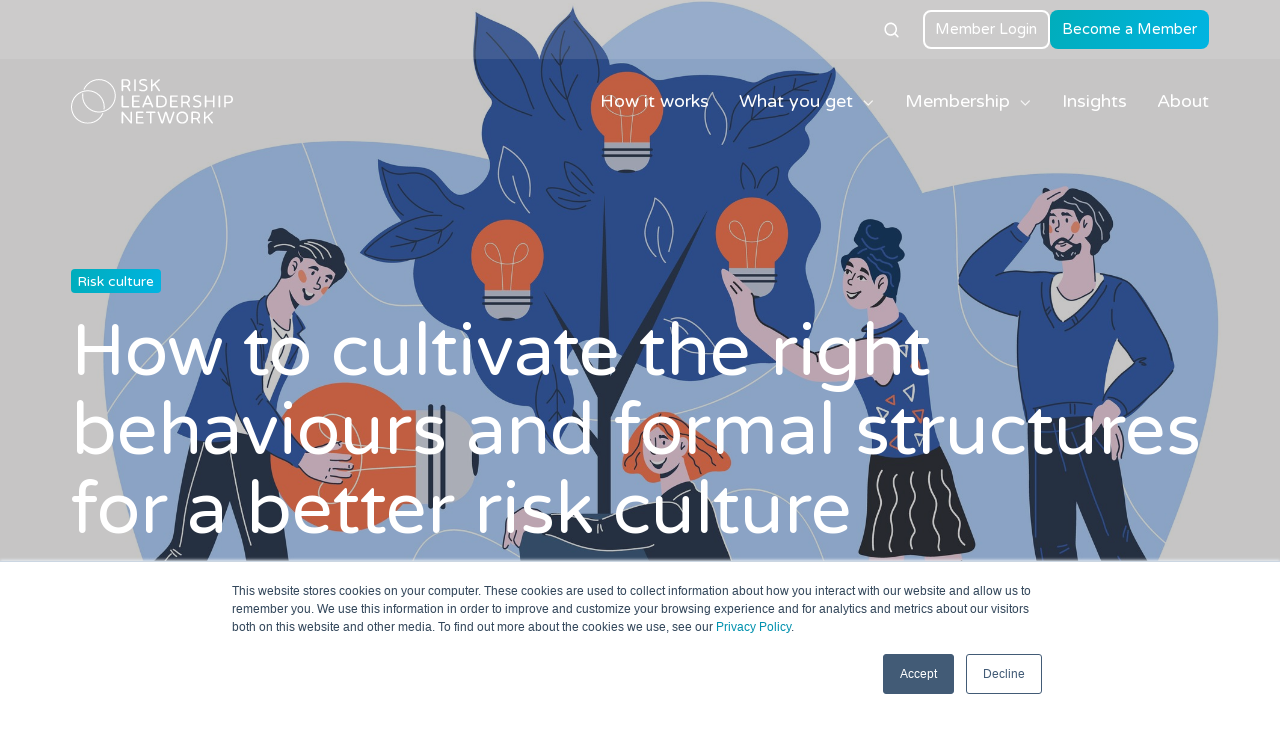

--- FILE ---
content_type: text/html; charset=UTF-8
request_url: https://www.riskleadershipnetwork.com/insights/how-to-cultivate-the-right-behaviours-and-formal-structures-for-a-better-risk-culture
body_size: 18853
content:
<!doctype html><html lang="en" class="no-js blog-2 blog-2--post"><head>
    <meta charset="utf-8">
    <title>How to cultivate the right behaviours and formal structures for a better risk culture</title>
    <link rel="shortcut icon" href="https://www.riskleadershipnetwork.com/hubfs/RLN_Site.webp">
    <meta name="description" content="Improving their organisation’s risk culture is a priority for the majority of our members who want to push their risk framework to the next level.">
    
		<script>			
			var act = {};
      act.xs = 479;
      act.sm = 767;
      act.md = 1139;
			act.scroll_offset = {
				sm: 66,
				md: 66,
				lg: 66,
				get: function() {
					if(window.matchMedia('(max-width: 767px)').matches) return act.scroll_offset.sm;
					if(window.matchMedia('(min-width: 1140px)').matches) return act.scroll_offset.lg;
					return act.scroll_offset.md;
				},
				set: function(sm, md, lg){
					act.scroll_offset.sm = sm;
					act.scroll_offset.md = md;
					act.scroll_offset.lg = lg;
				}
			};
		</script>
    
<meta name="viewport" content="width=device-width, initial-scale=1">

    <script src="/hs/hsstatic/jquery-libs/static-1.1/jquery/jquery-1.7.1.js"></script>
<script>hsjQuery = window['jQuery'];</script>
    <meta property="og:description" content="Improving their organisation’s risk culture is a priority for the majority of our members who want to push their risk framework to the next level.">
    <meta property="og:title" content="How to cultivate the right behaviours and formal structures for a better risk culture">
    <meta name="twitter:description" content="Improving their organisation’s risk culture is a priority for the majority of our members who want to push their risk framework to the next level.">
    <meta name="twitter:title" content="How to cultivate the right behaviours and formal structures for a better risk culture">

    

    
    <style>
a.cta_button{-moz-box-sizing:content-box !important;-webkit-box-sizing:content-box !important;box-sizing:content-box !important;vertical-align:middle}.hs-breadcrumb-menu{list-style-type:none;margin:0px 0px 0px 0px;padding:0px 0px 0px 0px}.hs-breadcrumb-menu-item{float:left;padding:10px 0px 10px 10px}.hs-breadcrumb-menu-divider:before{content:'›';padding-left:10px}.hs-featured-image-link{border:0}.hs-featured-image{float:right;margin:0 0 20px 20px;max-width:50%}@media (max-width: 568px){.hs-featured-image{float:none;margin:0;width:100%;max-width:100%}}.hs-screen-reader-text{clip:rect(1px, 1px, 1px, 1px);height:1px;overflow:hidden;position:absolute !important;width:1px}
</style>

<link rel="stylesheet" href="https://www.riskleadershipnetwork.com/hubfs/hub_generated/template_assets/1/64573625929/1766507721004/template_main.min.css">
<link rel="stylesheet" href="https://www.riskleadershipnetwork.com/hubfs/hub_generated/template_assets/1/64579622270/1766507716812/template_child.min.css">
<link rel="stylesheet" href="https://www.riskleadershipnetwork.com/hubfs/hub_generated/template_assets/1/64573803585/1766507730900/template_site-search.min.css">
<link rel="stylesheet" href="https://www.riskleadershipnetwork.com/hubfs/hub_generated/template_assets/1/64573803584/1766507727240/template_nav.min.css">
<link rel="stylesheet" href="https://www.riskleadershipnetwork.com/hubfs/hub_generated/template_assets/1/64573805203/1766507732076/template_mobile-nav.min.css">
<link rel="stylesheet" href="https://www.riskleadershipnetwork.com/hubfs/hub_generated/template_assets/1/64574132370/1766507728451/template_header-02.min.css">
<link rel="stylesheet" href="https://www.riskleadershipnetwork.com/hubfs/hub_generated/template_assets/1/64573975115/1766507727280/template_header-02-overlap.min.css">
<link rel="stylesheet" href="https://www.riskleadershipnetwork.com/hubfs/hub_generated/template_assets/1/64573855872/1766507727346/template_tag-list.min.css">
<link rel="stylesheet" href="https://www.riskleadershipnetwork.com/hubfs/hub_generated/template_assets/1/64575302468/1766507732495/template_blog-infobar.min.css">
<link rel="stylesheet" href="https://www.riskleadershipnetwork.com/hubfs/hub_generated/template_assets/1/64574355888/1766507722806/template_blog-hero-1.min.css">
<link rel="stylesheet" href="https://www.riskleadershipnetwork.com/hubfs/hub_generated/template_assets/1/64574090319/1766507726676/template_blog-body-1.min.css">
<link rel="stylesheet" href="https://www.riskleadershipnetwork.com/hubfs/hub_generated/template_assets/1/64575088500/1766507728692/template_blog-nav.min.css">

      <style>
        
          @media (min-width: 768px) {
            .blog-hero-1 {
              background-image: url(https://www.riskleadershipnetwork.com/hubfs/Risk%20culture%20maturity%201.66.jpg);
            }
          }
        
        
          @media (max-width: 767px) {
            .blog-hero-1 {
              background-image: url(https://www.riskleadershipnetwork.com/hs-fs/hubfs/Risk%20culture%20maturity%201.66.jpg?width=767&name=Risk%20culture%20maturity%201.66.jpg);
            }
          }
        
        .blog-hero-1 {
          padding-top: 96px;
          padding-bottom: 96px;
        }
        @media (max-width: 767px) {
          .blog-hero-1 {
            padding-top: 48px;
            padding-bottom: 48px;
          }
        }
      </style>
    
<link rel="stylesheet" href="https://www.riskleadershipnetwork.com/hubfs/hub_generated/template_assets/1/64575000871/1766507725977/template_rich-text.min.css">
<link rel="stylesheet" href="https://www.riskleadershipnetwork.com/hubfs/hub_generated/template_assets/1/64573805200/1766507721918/template_blog-card.min.css">
<link rel="stylesheet" href="https://www.riskleadershipnetwork.com/hubfs/hub_generated/template_assets/1/64573803597/1766507733258/template_section-intro.min.css">
<link rel="stylesheet" href="https://www.riskleadershipnetwork.com/hubfs/hub_generated/template_assets/1/64574224825/1766507725638/template_quick-action.min.css">
<link rel="stylesheet" href="https://www.riskleadershipnetwork.com/hubfs/hub_generated/template_assets/1/64574801721/1766507730801/template_compact-card.min.css">
<link rel="stylesheet" href="https://www.riskleadershipnetwork.com/hubfs/hub_generated/template_assets/1/64573855873/1766507718271/template_quote.min.css">
<link rel="stylesheet" href="https://www.riskleadershipnetwork.com/hubfs/hub_generated/template_assets/1/64574206072/1766507733948/template_feature-card.min.css">
<link rel="stylesheet" href="https://www.riskleadershipnetwork.com/hubfs/hub_generated/template_assets/1/64574241186/1766507729988/template_blog-sub.min.css">
<link rel="stylesheet" href="https://www.riskleadershipnetwork.com/hubfs/hub_generated/module_assets/1/64574223681/1743412888459/module_icon.min.css">
<link rel="stylesheet" href="https://www.riskleadershipnetwork.com/hubfs/hub_generated/template_assets/1/64575139377/1766507734045/template_column-navigation.min.css">
<link rel="stylesheet" href="https://www.riskleadershipnetwork.com/hubfs/hub_generated/template_assets/1/64574223669/1766507727352/template_footer-03.min.css">
<link rel="preload" as="style" href="https://48752163.fs1.hubspotusercontent-na1.net/hubfs/48752163/raw_assets/media-default-modules/master/650/js_client_assets/assets/TrackPlayAnalytics-Cm48oVxd.css">

<link rel="preload" as="style" href="https://48752163.fs1.hubspotusercontent-na1.net/hubfs/48752163/raw_assets/media-default-modules/master/650/js_client_assets/assets/Tooltip-DkS5dgLo.css">

<style>
  @font-face {
    font-family: "Jost";
    font-weight: 700;
    font-style: normal;
    font-display: swap;
    src: url("/_hcms/googlefonts/Jost/700.woff2") format("woff2"), url("/_hcms/googlefonts/Jost/700.woff") format("woff");
  }
  @font-face {
    font-family: "Jost";
    font-weight: 500;
    font-style: normal;
    font-display: swap;
    src: url("/_hcms/googlefonts/Jost/500.woff2") format("woff2"), url("/_hcms/googlefonts/Jost/500.woff") format("woff");
  }
  @font-face {
    font-family: "Jost";
    font-weight: 600;
    font-style: normal;
    font-display: swap;
    src: url("/_hcms/googlefonts/Jost/600.woff2") format("woff2"), url("/_hcms/googlefonts/Jost/600.woff") format("woff");
  }
  @font-face {
    font-family: "Jost";
    font-weight: 400;
    font-style: normal;
    font-display: swap;
    src: url("/_hcms/googlefonts/Jost/regular.woff2") format("woff2"), url("/_hcms/googlefonts/Jost/regular.woff") format("woff");
  }
  @font-face {
    font-family: "Varela Round";
    font-weight: 400;
    font-style: normal;
    font-display: swap;
    src: url("/_hcms/googlefonts/Varela_Round/regular.woff2") format("woff2"), url("/_hcms/googlefonts/Varela_Round/regular.woff") format("woff");
  }
</style>

    

    
<!--  Added by GoogleAnalytics integration -->
<script>
var _hsp = window._hsp = window._hsp || [];
_hsp.push(['addPrivacyConsentListener', function(consent) { if (consent.allowed || (consent.categories && consent.categories.analytics)) {
  (function(i,s,o,g,r,a,m){i['GoogleAnalyticsObject']=r;i[r]=i[r]||function(){
  (i[r].q=i[r].q||[]).push(arguments)},i[r].l=1*new Date();a=s.createElement(o),
  m=s.getElementsByTagName(o)[0];a.async=1;a.src=g;m.parentNode.insertBefore(a,m)
})(window,document,'script','//www.google-analytics.com/analytics.js','ga');
  ga('create','UA-165721519-3','auto');
  ga('send','pageview');
}}]);
</script>

<!-- /Added by GoogleAnalytics integration -->

<!--  Added by GoogleAnalytics4 integration -->
<script>
var _hsp = window._hsp = window._hsp || [];
window.dataLayer = window.dataLayer || [];
function gtag(){dataLayer.push(arguments);}

var useGoogleConsentModeV2 = true;
var waitForUpdateMillis = 1000;


if (!window._hsGoogleConsentRunOnce) {
  window._hsGoogleConsentRunOnce = true;

  gtag('consent', 'default', {
    'ad_storage': 'denied',
    'analytics_storage': 'denied',
    'ad_user_data': 'denied',
    'ad_personalization': 'denied',
    'wait_for_update': waitForUpdateMillis
  });

  if (useGoogleConsentModeV2) {
    _hsp.push(['useGoogleConsentModeV2'])
  } else {
    _hsp.push(['addPrivacyConsentListener', function(consent){
      var hasAnalyticsConsent = consent && (consent.allowed || (consent.categories && consent.categories.analytics));
      var hasAdsConsent = consent && (consent.allowed || (consent.categories && consent.categories.advertisement));

      gtag('consent', 'update', {
        'ad_storage': hasAdsConsent ? 'granted' : 'denied',
        'analytics_storage': hasAnalyticsConsent ? 'granted' : 'denied',
        'ad_user_data': hasAdsConsent ? 'granted' : 'denied',
        'ad_personalization': hasAdsConsent ? 'granted' : 'denied'
      });
    }]);
  }
}

gtag('js', new Date());
gtag('set', 'developer_id.dZTQ1Zm', true);
gtag('config', 'G-Z4EPTG831E');
</script>
<script async src="https://www.googletagmanager.com/gtag/js?id=G-Z4EPTG831E"></script>

<!-- /Added by GoogleAnalytics4 integration -->



<meta property="og:image" content="https://www.riskleadershipnetwork.com/hubfs/Risk%20culture%20maturity%201.66.jpg">
<meta property="og:image:width" content="2128">
<meta property="og:image:height" content="1282">

<meta name="twitter:image" content="https://www.riskleadershipnetwork.com/hubfs/Risk%20culture%20maturity%201.66.jpg">


<meta property="og:url" content="https://www.riskleadershipnetwork.com/insights/how-to-cultivate-the-right-behaviours-and-formal-structures-for-a-better-risk-culture">
<meta name="twitter:card" content="summary_large_image">

<link rel="canonical" href="https://www.riskleadershipnetwork.com/insights/how-to-cultivate-the-right-behaviours-and-formal-structures-for-a-better-risk-culture">

<meta property="og:type" content="article">
<link rel="alternate" type="application/rss+xml" href="https://www.riskleadershipnetwork.com/insights/rss.xml">
<meta name="twitter:domain" content="www.riskleadershipnetwork.com">
<meta name="twitter:site" content="@RLN_Insights">
<script src="//platform.linkedin.com/in.js" type="text/javascript">
    lang: en_US
</script>

<meta http-equiv="content-language" content="en">







  <meta name="generator" content="HubSpot"></head>
  <body class="  hs-content-id-81076437068 hs-blog-post hs-blog-id-24247489779">
    <div id="top"></div>
    <div class="page">
      
        <div data-global-resource-path="Act3 child/partials/header-02.html">














  


<header class="header header--2 header--light header--overlap header--sticky header--wo-info header--w-search header--wo-lang hs-search-hidden">
  <div class="container-fluid above-header">
<div class="row-fluid-wrapper">
<div class="row-fluid">
<div class="span12 widget-span widget-type-cell " style="" data-widget-type="cell" data-x="0" data-w="12">

</div><!--end widget-span -->
</div>
</div>
</div>
  <div class="header__section header__section--top section">
    <div class="header__center container">
      <div class="row items-center">
        <div class="col s6 sm-s6">
          <div class="flex flex-row items-center justify-start no-shrink wrap sm-justify-between">
            
            
          </div>
        </div>
        <div class="col s6 sm-s6">
          <div class="flex flex-row items-center justify-end wrap">
            
              <div class="header__search">
                <div id="hs_cos_wrapper_header_search" class="hs_cos_wrapper hs_cos_wrapper_widget hs_cos_wrapper_type_module" style="" data-hs-cos-general-type="widget" data-hs-cos-type="module">


<div id="header_search" class="site-search site-search--light txt--light">
  <a href="javascript:;" class="site-search__open ui-icon" role="button" aria-label="Open search window">
    <svg width="24" height="24" viewbox="0 0 24 24" xmlns="http://www.w3.org/2000/svg">
      <path d="M20.71 19.29L17.31 15.9C18.407 14.5025 19.0022 12.7767 19 11C19 9.41775 18.5308 7.87103 17.6518 6.55544C16.7727 5.23984 15.5233 4.21446 14.0615 3.60896C12.5997 3.00346 10.9911 2.84504 9.43928 3.15372C7.88743 3.4624 6.46197 4.22433 5.34315 5.34315C4.22433 6.46197 3.4624 7.88743 3.15372 9.43928C2.84504 10.9911 3.00347 12.5997 3.60897 14.0615C4.21447 15.5233 5.23985 16.7727 6.55544 17.6518C7.87103 18.5308 9.41775 19 11 19C12.7767 19.0022 14.5025 18.407 15.9 17.31L19.29 20.71C19.383 20.8037 19.4936 20.8781 19.6154 20.9289C19.7373 20.9797 19.868 21.0058 20 21.0058C20.132 21.0058 20.2627 20.9797 20.3846 20.9289C20.5064 20.8781 20.617 20.8037 20.71 20.71C20.8037 20.617 20.8781 20.5064 20.9289 20.3846C20.9797 20.2627 21.0058 20.132 21.0058 20C21.0058 19.868 20.9797 19.7373 20.9289 19.6154C20.8781 19.4936 20.8037 19.383 20.71 19.29ZM5 11C5 9.81331 5.3519 8.65327 6.01119 7.66658C6.67047 6.67988 7.60755 5.91085 8.7039 5.45672C9.80026 5.0026 11.0067 4.88378 12.1705 5.11529C13.3344 5.3468 14.4035 5.91824 15.2426 6.75736C16.0818 7.59647 16.6532 8.66557 16.8847 9.82946C17.1162 10.9933 16.9974 12.1997 16.5433 13.2961C16.0892 14.3925 15.3201 15.3295 14.3334 15.9888C13.3467 16.6481 12.1867 17 11 17C9.4087 17 7.88258 16.3679 6.75736 15.2426C5.63214 14.1174 5 12.5913 5 11Z" fill="currentColor" />
    </svg>
  </a>
  <div class="site-search__popup">
    <div class="site-search__bar">
      <form id="searchForm" class="site-search__form" autocomplete="off" results-zero-text="Sorry, no results found.">
        <input class="site-search__input" id="searchInput" name="searchInput" type="text" placeholder="Search our website" title="Search our website">
        <input name="portalId" type="hidden" value="6569427">
        <input name="language" type="hidden" value="en">
        <input name="domains" type="hidden" value="all">
        <button class="site-search__submit ui-icon" type="submit" aria-label="Search">
          <svg width="24" height="24" viewbox="0 0 24 24" xmlns="http://www.w3.org/2000/svg">
            <path d="M20.71 19.29L17.31 15.9C18.407 14.5025 19.0022 12.7767 19 11C19 9.41775 18.5308 7.87103 17.6518 6.55544C16.7727 5.23984 15.5233 4.21446 14.0615 3.60896C12.5997 3.00346 10.9911 2.84504 9.43928 3.15372C7.88743 3.4624 6.46197 4.22433 5.34315 5.34315C4.22433 6.46197 3.4624 7.88743 3.15372 9.43928C2.84504 10.9911 3.00347 12.5997 3.60897 14.0615C4.21447 15.5233 5.23985 16.7727 6.55544 17.6518C7.87103 18.5308 9.41775 19 11 19C12.7767 19.0022 14.5025 18.407 15.9 17.31L19.29 20.71C19.383 20.8037 19.4936 20.8781 19.6154 20.9289C19.7373 20.9797 19.868 21.0058 20 21.0058C20.132 21.0058 20.2627 20.9797 20.3846 20.9289C20.5064 20.8781 20.617 20.8037 20.71 20.71C20.8037 20.617 20.8781 20.5064 20.9289 20.3846C20.9797 20.2627 21.0058 20.132 21.0058 20C21.0058 19.868 20.9797 19.7373 20.9289 19.6154C20.8781 19.4936 20.8037 19.383 20.71 19.29ZM5 11C5 9.81331 5.3519 8.65327 6.01119 7.66658C6.67047 6.67988 7.60755 5.91085 8.7039 5.45672C9.80026 5.0026 11.0067 4.88378 12.1705 5.11529C13.3344 5.3468 14.4035 5.91824 15.2426 6.75736C16.0818 7.59647 16.6532 8.66557 16.8847 9.82946C17.1162 10.9933 16.9974 12.1997 16.5433 13.2961C16.0892 14.3925 15.3201 15.3295 14.3334 15.9888C13.3467 16.6481 12.1867 17 11 17C9.4087 17 7.88258 16.3679 6.75736 15.2426C5.63214 14.1174 5 12.5913 5 11Z" fill="currentColor"></path>
          </svg>
        </button>
        <a href="javascript:;" class="site-search__close ui-icon" role="button" aria-label="Close search window">
          <svg width="24" height="24" viewbox="0 0 24 24" xmlns="http://www.w3.org/2000/svg">
            <path d="M20.707 4.707a1 1 0 0 0-1.414-1.414L12 10.586 4.707 3.293a1 1 0 0 0-1.414 1.414L10.586 12l-7.293 7.293a1 1 0 1 0 1.414 1.414L12 13.414l7.293 7.293a1 1 0 0 0 1.414-1.414L13.414 12l7.293-7.293z" fill="currentColor" />
          </svg>
        </a>
      </form>
    </div>
    <div class="site-search__results">
      <div class="site-search__results-block">
        <div class="site-search__result-template">
          <div class="site-search__result-title ui-label"></div>
          <div class="site-search__result-desc small-text"></div>
        </div>
        <button class="site-search__more btn btn--fill btn--medium btn--accent">More results</button>
      </div>
    </div>
  </div>
</div></div>
              </div>
            
            <div class="header__buttons">
              <div class="header__buttons__static">
                <div id="hs_cos_wrapper_static_header_buttons" class="hs_cos_wrapper hs_cos_wrapper_widget hs_cos_wrapper_type_module" style="" data-hs-cos-general-type="widget" data-hs-cos-type="module">


<div class="module module--static_header_buttons module--button module--text-right">
    <div class="module__inner">

  <div class="inline-items inline-items--right" style="gap: 10px;">
        
        
        
    
  <a href="https://members.riskleadershipnetwork.com/" target="_blank" class="btn btn--outline btn--small btn--accent btn--default  btn--static_header_buttons-1">
          
          Member Login
        </a>
        
        
        
    
  <a href="https://www.riskleadershipnetwork.com/enquiry" class="btn btn--fill btn--small btn--accent btn--default  btn--static_header_buttons-2">
          
          Become a Member
        </a></div>

    </div>
  </div>
</div>
              </div>
              <div class="header__buttons__overlap">
                <div id="hs_cos_wrapper_overlapping_header_buttons" class="hs_cos_wrapper hs_cos_wrapper_widget hs_cos_wrapper_type_module" style="" data-hs-cos-general-type="widget" data-hs-cos-type="module">


<div class="module module--overlapping_header_buttons module--button module--text-right">
    <div class="module__inner">

  <div class="inline-items inline-items--right" style="gap: 10px;">
        
        
        
    
  <a href="https://members.riskleadershipnetwork.com/" target="_blank" class="btn btn--outline btn--small btn--white btn--default  btn--overlapping_header_buttons-1">
          
          Member Login
        </a>
        
        
        
    
  <a href="https://www.riskleadershipnetwork.com/enquiry" class="btn btn--fill btn--small btn--accent btn--default  btn--overlapping_header_buttons-2">
          
          Become a Member
        </a></div>

    </div>
  </div>
</div>
              </div>
            </div>
          </div>
        </div>
      </div>
    </div>
  </div>
  <div class="header__sticky-wrapper">
    <div class="header__sticky-element">
      <div class="header__section header__section--main section">
        <div class="header__center container">
          <div class="row items-center">
            <div class="col s3 md-s3 sm-s4 justify-center">
              <div class="header__logo"><div class="header__logo__overlap"><div id="hs_cos_wrapper_overlapping_header_logo" class="hs_cos_wrapper hs_cos_wrapper_widget hs_cos_wrapper_type_module widget-type-logo" style="" data-hs-cos-general-type="widget" data-hs-cos-type="module">
  






















  
  <span id="hs_cos_wrapper_overlapping_header_logo_hs_logo_widget" class="hs_cos_wrapper hs_cos_wrapper_widget hs_cos_wrapper_type_logo" style="" data-hs-cos-general-type="widget" data-hs-cos-type="logo"><a href="http://riskleadershipnetwork.com" id="hs-link-overlapping_header_logo_hs_logo_widget" style="border-width:0px;border:0px;"><img src="https://www.riskleadershipnetwork.com/hubfs/Risk-Leadership-Network-white-logo_RGB.svg" class="hs-image-widget " height="45" style="height: auto;width:162px;border-width:0px;border:0px;" width="162" alt="Risk-Leadership-Network-white-logo" title="Risk-Leadership-Network-white-logo"></a></span>
</div></div><div class="header__logo__sticky"><div id="hs_cos_wrapper_sticky_header_logo" class="hs_cos_wrapper hs_cos_wrapper_widget hs_cos_wrapper_type_module widget-type-logo" style="" data-hs-cos-general-type="widget" data-hs-cos-type="module">
  






















  
  <span id="hs_cos_wrapper_sticky_header_logo_hs_logo_widget" class="hs_cos_wrapper hs_cos_wrapper_widget hs_cos_wrapper_type_logo" style="" data-hs-cos-general-type="widget" data-hs-cos-type="logo"><a href="http://riskleadershipnetwork.com" id="hs-link-sticky_header_logo_hs_logo_widget" style="border-width:0px;border:0px;"><img src="https://www.riskleadershipnetwork.com/hubfs/Risk-Leadership-Network-combination-logo_RGB.svg" class="hs-image-widget " height="45" style="height: auto;width:162px;border-width:0px;border:0px;" width="162" alt="Risk-Leadership-Network-logo" title="Risk-Leadership-Network-logo"></a></span>
</div></div></div>
            </div>
            <div class="col s9 md-s9 sm-s8">
              <div class="flex flex-row items-center justify-end no-shrink wrap">
                <div class="header__nav">
                  <div id="hs_cos_wrapper_header_nav" class="hs_cos_wrapper hs_cos_wrapper_widget hs_cos_wrapper_type_module" style="" data-hs-cos-general-type="widget" data-hs-cos-type="module"><div class="module module--header_nav module--nav">
    <div class="module__inner">

  <nav class="nav nav--light nav--on-hover nav--arrows hs-skip-lang-url-rewrite" flyout-delay="0" aria-label="Main menu">
    <ul class="nav__list nav__list--level1"><li class="nav__item">
        <a class="nav__link" href="https://www.riskleadershipnetwork.com/how-it-works">How it works</a></li><li class="nav__item nav__item--branch nav__item--mega-branch nav__item--mega-branch-width-default">
        <a class="nav__link" href="https://www.riskleadershipnetwork.com/what-you-get">What you get<span class="nav__mega-hover-extender"></span></a><div class="nav__mega nav__mega--width-default">
            <div class="container">
              <div class="row">
                <div class="col s7">
                  <div class="row">
                    <div class="nav__mega-header col s12">
                      
                    </div>
                  </div>
                  <div class="row">
                    <div class="nav__mega-cols nav__mega-cols--type-2 col s12">
                      <div style="width: 100%;">
                        <div class="row justify-between"><div class="nav__mega-column nav__mega-column-1 col s6"><div class="nav__mega-item nav__mega-item--rtext nav__mega-item--1"><a href="https://www.riskleadershipnetwork.com/tailored-collaboration" rel="noopener">Tailored Collaboration</a></div><div class="nav__mega-item nav__mega-item--regular nav__mega-item--2">
    
  <a href="https://www.riskleadershipnetwork.com/tailored-collaboration#onetoone" class="nav__mega-item-regular-link">
                                          <span class="nav__mega-item-regular-contents"><span class="nav__mega-item-regular-icon ui-label" style="--nav-mega-icon-size: 20px;">
                                                
                                                  <svg version="1.0" xmlns="http://www.w3.org/2000/svg" viewbox="0 0 640 512" aria-hidden="true"><g id="People Arrows1_layer"><path d="M64 64a64 64 0 1 1 128 0A64 64 0 1 1 64 64zM25.9 233.4C29.3 191.9 64 160 105.6 160h44.8c27 0 51 13.4 65.5 34.1c-2.7 1.9-5.2 4-7.5 6.3l-64 64c-21.9 21.9-21.9 57.3 0 79.2L192 391.2V464c0 26.5-21.5 48-48 48H112c-26.5 0-48-21.5-48-48V348.3c-26.5-9.5-44.7-35.8-42.2-65.6l4.1-49.3zM448 64a64 64 0 1 1 128 0A64 64 0 1 1 448 64zM431.6 200.4c-2.3-2.3-4.9-4.4-7.5-6.3c14.5-20.7 38.6-34.1 65.5-34.1h44.8c41.6 0 76.3 31.9 79.7 73.4l4.1 49.3c2.5 29.8-15.7 56.1-42.2 65.6V464c0 26.5-21.5 48-48 48H496c-26.5 0-48-21.5-48-48V391.2l47.6-47.6c21.9-21.9 21.9-57.3 0-79.2l-64-64zM272 240v32h96V240c0-9.7 5.8-18.5 14.8-22.2s19.3-1.7 26.2 5.2l64 64c9.4 9.4 9.4 24.6 0 33.9l-64 64c-6.9 6.9-17.2 8.9-26.2 5.2s-14.8-12.5-14.8-22.2V336H272v32c0 9.7-5.8 18.5-14.8 22.2s-19.3 1.7-26.2-5.2l-64-64c-9.4-9.4-9.4-24.6 0-33.9l64-64c6.9-6.9 17.2-8.9 26.2-5.2s14.8 12.5 14.8 22.2z" /></g></svg>
                                                
                                              </span><span class="nav__mega-item-regular-text"><span class="nav__mega-item-regular-title important-text">One-to-one meetings</span></span>
                                          </span>
                                        </a></div><div class="nav__mega-item nav__mega-item--regular nav__mega-item--3">
    
  <a href="https://www.riskleadershipnetwork.com/tailored-collaboration#small-group" class="nav__mega-item-regular-link">
                                          <span class="nav__mega-item-regular-contents"><span class="nav__mega-item-regular-icon ui-label" style="--nav-mega-icon-size: 20px;">
                                                
                                                  <svg version="1.0" xmlns="http://www.w3.org/2000/svg" viewbox="0 0 640 512" aria-hidden="true"><g id="People Group2_layer"><path d="M72 88a56 56 0 1 1 112 0A56 56 0 1 1 72 88zM64 245.7C54 256.9 48 271.8 48 288s6 31.1 16 42.3V245.7zm144.4-49.3C178.7 222.7 160 261.2 160 304c0 34.3 12 65.8 32 90.5V416c0 17.7-14.3 32-32 32H96c-17.7 0-32-14.3-32-32V389.2C26.2 371.2 0 332.7 0 288c0-61.9 50.1-112 112-112h32c24 0 46.2 7.5 64.4 20.3zM448 416V394.5c20-24.7 32-56.2 32-90.5c0-42.8-18.7-81.3-48.4-107.7C449.8 183.5 472 176 496 176h32c61.9 0 112 50.1 112 112c0 44.7-26.2 83.2-64 101.2V416c0 17.7-14.3 32-32 32H480c-17.7 0-32-14.3-32-32zm8-328a56 56 0 1 1 112 0A56 56 0 1 1 456 88zM576 245.7v84.7c10-11.3 16-26.1 16-42.3s-6-31.1-16-42.3zM320 32a64 64 0 1 1 0 128 64 64 0 1 1 0-128zM240 304c0 16.2 6 31 16 42.3V261.7c-10 11.3-16 26.1-16 42.3zm144-42.3v84.7c10-11.3 16-26.1 16-42.3s-6-31.1-16-42.3zM448 304c0 44.7-26.2 83.2-64 101.2V448c0 17.7-14.3 32-32 32H288c-17.7 0-32-14.3-32-32V405.2c-37.8-18-64-56.5-64-101.2c0-61.9 50.1-112 112-112h32c61.9 0 112 50.1 112 112z" /></g></svg>
                                                
                                              </span><span class="nav__mega-item-regular-text"><span class="nav__mega-item-regular-title important-text">Small group collaborations</span></span>
                                          </span>
                                        </a></div></div><div class="nav__mega-column nav__mega-column-2 col s6"><div class="nav__mega-item nav__mega-item--rtext nav__mega-item--1"><a href="https://www.riskleadershipnetwork.com/network-meetings" rel="noopener">Network Meetings</a></div><div class="nav__mega-item nav__mega-item--regular nav__mega-item--2">
    
  <a href="https://www.riskleadershipnetwork.com/network-meetings#types" class="nav__mega-item-regular-link">
                                          <span class="nav__mega-item-regular-contents"><span class="nav__mega-item-regular-icon ui-label" style="--nav-mega-icon-size: 20px;">
                                                
                                                  <svg version="1.0" xmlns="http://www.w3.org/2000/svg" viewbox="0 0 640 512" aria-hidden="true"><g id="Users1_layer"><path d="M144 0a80 80 0 1 1 0 160A80 80 0 1 1 144 0zM512 0a80 80 0 1 1 0 160A80 80 0 1 1 512 0zM0 298.7C0 239.8 47.8 192 106.7 192h42.7c15.9 0 31 3.5 44.6 9.7c-1.3 7.2-1.9 14.7-1.9 22.3c0 38.2 16.8 72.5 43.3 96c-.2 0-.4 0-.7 0H21.3C9.6 320 0 310.4 0 298.7zM405.3 320c-.2 0-.4 0-.7 0c26.6-23.5 43.3-57.8 43.3-96c0-7.6-.7-15-1.9-22.3c13.6-6.3 28.7-9.7 44.6-9.7h42.7C592.2 192 640 239.8 640 298.7c0 11.8-9.6 21.3-21.3 21.3H405.3zM224 224a96 96 0 1 1 192 0 96 96 0 1 1 -192 0zM128 485.3C128 411.7 187.7 352 261.3 352H378.7C452.3 352 512 411.7 512 485.3c0 14.7-11.9 26.7-26.7 26.7H154.7c-14.7 0-26.7-11.9-26.7-26.7z" /></g></svg>
                                                
                                              </span><span class="nav__mega-item-regular-text"><span class="nav__mega-item-regular-title important-text">Collaborative discussions</span></span>
                                          </span>
                                        </a></div><div class="nav__mega-item nav__mega-item--regular nav__mega-item--3">
    
  <a href="https://www.riskleadershipnetwork.com/network-meetings#upcoming" class="nav__mega-item-regular-link">
                                          <span class="nav__mega-item-regular-contents"><span class="nav__mega-item-regular-icon ui-label" style="--nav-mega-icon-size: 20px;">
                                                
                                                  <svg version="1.0" xmlns="http://www.w3.org/2000/svg" viewbox="0 0 448 512" aria-hidden="true"><g id="Calendar2_layer"><path d="M152 24c0-13.3-10.7-24-24-24s-24 10.7-24 24V64H64C28.7 64 0 92.7 0 128v16 48V448c0 35.3 28.7 64 64 64H384c35.3 0 64-28.7 64-64V192 144 128c0-35.3-28.7-64-64-64H344V24c0-13.3-10.7-24-24-24s-24 10.7-24 24V64H152V24zM48 192H400V448c0 8.8-7.2 16-16 16H64c-8.8 0-16-7.2-16-16V192z" /></g></svg>
                                                
                                              </span><span class="nav__mega-item-regular-text"><span class="nav__mega-item-regular-title important-text">Example meetings</span></span>
                                          </span>
                                        </a></div></div><div class="nav__mega-column nav__mega-column-3 col s6"><div class="nav__mega-item nav__mega-item--rtext nav__mega-item--1"><a href="https://www.riskleadershipnetwork.com/data-and-benchmarks" rel="noopener">Data &amp; Benchmarks</a></div><div class="nav__mega-item nav__mega-item--regular nav__mega-item--2">
    
  <a href="https://www.riskleadershipnetwork.com/data-and-benchmarks#custom-benchmarks" class="nav__mega-item-regular-link">
                                          <span class="nav__mega-item-regular-contents"><span class="nav__mega-item-regular-icon ui-label" style="--nav-mega-icon-size: 20px;">
                                                
                                                  <svg version="1.0" xmlns="http://www.w3.org/2000/svg" viewbox="0 0 512 512" aria-hidden="true"><g id="Chart Bar1_layer"><path d="M24 32c13.3 0 24 10.7 24 24V408c0 13.3 10.7 24 24 24H488c13.3 0 24 10.7 24 24s-10.7 24-24 24H72c-39.8 0-72-32.2-72-72V56C0 42.7 10.7 32 24 32zM128 136c0-13.3 10.7-24 24-24l208 0c13.3 0 24 10.7 24 24s-10.7 24-24 24l-208 0c-13.3 0-24-10.7-24-24zm24 72H296c13.3 0 24 10.7 24 24s-10.7 24-24 24H152c-13.3 0-24-10.7-24-24s10.7-24 24-24zm0 96H424c13.3 0 24 10.7 24 24s-10.7 24-24 24H152c-13.3 0-24-10.7-24-24s10.7-24 24-24z" /></g></svg>
                                                
                                              </span><span class="nav__mega-item-regular-text"><span class="nav__mega-item-regular-title important-text">Custom benchmarks</span></span>
                                          </span>
                                        </a></div><div class="nav__mega-item nav__mega-item--regular nav__mega-item--3">
    
  <a href="https://www.riskleadershipnetwork.com/data-and-benchmarks#ai-horizon-scanner" class="nav__mega-item-regular-link">
                                          <span class="nav__mega-item-regular-contents"><span class="nav__mega-item-regular-icon ui-label" style="--nav-mega-icon-size: 20px;">
                                                
                                                  <svg version="1.0" xmlns="http://www.w3.org/2000/svg" viewbox="0 0 448 512" aria-hidden="true"><g id="Uncharted Software2_layer"><path d="M171.73,232.813A5.381,5.381,0,0,0,176.7,229.5,48.081,48.081,0,0,1,191.6,204.244c1.243-.828,1.657-2.484,1.657-4.141a4.22,4.22,0,0,0-2.071-3.312L74.429,128.473,148.958,85a9.941,9.941,0,0,0,4.968-8.281,9.108,9.108,0,0,0-4.968-8.281L126.6,55.6a9.748,9.748,0,0,0-9.523,0l-100.2,57.966a9.943,9.943,0,0,0-4.969,8.281V236.954a9.109,9.109,0,0,0,4.969,8.281L39.235,258.07a8.829,8.829,0,0,0,4.968,1.242,9.4,9.4,0,0,0,6.625-2.484,10.8,10.8,0,0,0,2.9-7.039V164.5L169.66,232.4A4.5,4.5,0,0,0,171.73,232.813ZM323.272,377.73a12.478,12.478,0,0,0-4.969,1.242l-74.528,43.062V287.882c0-2.9-2.9-5.8-6.211-4.555a53.036,53.036,0,0,1-28.984.414,4.86,4.86,0,0,0-6.21,4.555V421.619l-74.529-43.061a8.83,8.83,0,0,0-4.969-1.242,9.631,9.631,0,0,0-9.523,9.523v26.085a9.107,9.107,0,0,0,4.969,8.281l100.2,57.553A8.829,8.829,0,0,0,223.486,480a11.027,11.027,0,0,0,4.969-1.242l100.2-57.553a9.941,9.941,0,0,0,4.968-8.281V386.839C332.8,382.285,328.24,377.73,323.272,377.73ZM286.007,78a23,23,0,1,0-23-23A23,23,0,0,0,286.007,78Zm63.627-10.086a23,23,0,1,0,23,23A23,23,0,0,0,349.634,67.914ZM412.816,151.6a23,23,0,1,0-23-23A23,23,0,0,0,412.816,151.6Zm-63.182-9.2a23,23,0,1,0,23,23A23,23,0,0,0,349.634,142.4Zm-63.627,83.244a23,23,0,1,0-23-23A23,23,0,0,0,286.007,225.648Zm-62.074,36.358a23,23,0,1,0-23-23A23,23,0,0,0,223.933,262.006Zm188.883-82.358a23,23,0,1,0,23,23A23,23,0,0,0,412.816,179.648Zm0,72.272a23,23,0,1,0,23,23A23,23,0,0,0,412.816,251.92Z" /></g></svg>
                                                
                                              </span><span class="nav__mega-item-regular-text"><span class="nav__mega-item-regular-title important-text">AI Horizon Scanner</span></span>
                                          </span>
                                        </a></div><div class="nav__mega-item nav__mega-item--regular nav__mega-item--4">
    
  <a href="https://www.riskleadershipnetwork.com/data-and-benchmarks#rrct" class="nav__mega-item-regular-link">
                                          <span class="nav__mega-item-regular-contents"><span class="nav__mega-item-regular-icon ui-label" style="--nav-mega-icon-size: 20px;">
                                                
                                                  <svg version="1.0" xmlns="http://www.w3.org/2000/svg" viewbox="0 0 512 512" aria-hidden="true"><g id="List Check3_layer"><path d="M152.1 38.2c9.9 8.9 10.7 24 1.8 33.9l-72 80c-4.4 4.9-10.6 7.8-17.2 7.9s-12.9-2.4-17.6-7L7 113C-2.3 103.6-2.3 88.4 7 79s24.6-9.4 33.9 0l22.1 22.1 55.1-61.2c8.9-9.9 24-10.7 33.9-1.8zm0 160c9.9 8.9 10.7 24 1.8 33.9l-72 80c-4.4 4.9-10.6 7.8-17.2 7.9s-12.9-2.4-17.6-7L7 273c-9.4-9.4-9.4-24.6 0-33.9s24.6-9.4 33.9 0l22.1 22.1 55.1-61.2c8.9-9.9 24-10.7 33.9-1.8zM224 96c0-17.7 14.3-32 32-32H480c17.7 0 32 14.3 32 32s-14.3 32-32 32H256c-17.7 0-32-14.3-32-32zm0 160c0-17.7 14.3-32 32-32H480c17.7 0 32 14.3 32 32s-14.3 32-32 32H256c-17.7 0-32-14.3-32-32zM160 416c0-17.7 14.3-32 32-32H480c17.7 0 32 14.3 32 32s-14.3 32-32 32H192c-17.7 0-32-14.3-32-32zM48 368a48 48 0 1 1 0 96 48 48 0 1 1 0-96z" /></g></svg>
                                                
                                              </span><span class="nav__mega-item-regular-text"><span class="nav__mega-item-regular-title important-text">Reporting Comparison</span></span>
                                          </span>
                                        </a></div><div class="nav__mega-item nav__mega-item--regular nav__mega-item--5">
    
  <a href="https://www.riskleadershipnetwork.com/data-and-benchmarks#risk-maturity-self-assessment" class="nav__mega-item-regular-link">
                                          <span class="nav__mega-item-regular-contents"><span class="nav__mega-item-regular-icon ui-label" style="--nav-mega-icon-size: 20px;">
                                                
                                                  <svg version="1.0" xmlns="http://www.w3.org/2000/svg" viewbox="0 0 512 512" aria-hidden="true"><g id="Gauge Simple High4_layer"><path d="M0 256a256 256 0 1 1 512 0A256 256 0 1 1 0 256zm320 96c0-15.9-5.8-30.4-15.3-41.6l76.6-147.4c6.1-11.8 1.5-26.3-10.2-32.4s-26.2-1.5-32.4 10.2L262.1 288.3c-2-.2-4-.3-6.1-.3c-35.3 0-64 28.7-64 64s28.7 64 64 64s64-28.7 64-64z" /></g></svg>
                                                
                                              </span><span class="nav__mega-item-regular-text"><span class="nav__mega-item-regular-title important-text">Maturity Self-Assessment</span></span>
                                          </span>
                                        </a></div></div><div class="nav__mega-column nav__mega-column-4 col s6"><div class="nav__mega-item nav__mega-item--rtext nav__mega-item--1"><a href="https://www.riskleadershipnetwork.com/shared-insights" rel="noopener">Shared Insights</a></div><div class="nav__mega-item nav__mega-item--regular nav__mega-item--2">
    
  <a href="https://www.riskleadershipnetwork.com/shared-insights#collaboration" class="nav__mega-item-regular-link">
                                          <span class="nav__mega-item-regular-contents"><span class="nav__mega-item-regular-icon ui-label" style="--nav-mega-icon-size: 20px;">
                                                
                                                  <svg version="1.0" xmlns="http://www.w3.org/2000/svg" viewbox="0 0 384 512" aria-hidden="true"><g id="File Arrow Down1_layer"><path d="M64 0C28.7 0 0 28.7 0 64V448c0 35.3 28.7 64 64 64H320c35.3 0 64-28.7 64-64V160H256c-17.7 0-32-14.3-32-32V0H64zM256 0V128H384L256 0zM216 232V334.1l31-31c9.4-9.4 24.6-9.4 33.9 0s9.4 24.6 0 33.9l-72 72c-9.4 9.4-24.6 9.4-33.9 0l-72-72c-9.4-9.4-9.4-24.6 0-33.9s24.6-9.4 33.9 0l31 31V232c0-13.3 10.7-24 24-24s24 10.7 24 24z" /></g></svg>
                                                
                                              </span><span class="nav__mega-item-regular-text"><span class="nav__mega-item-regular-title important-text">Collaboration outputs</span></span>
                                          </span>
                                        </a></div><div class="nav__mega-item nav__mega-item--regular nav__mega-item--3">
    
  <a href="https://www.riskleadershipnetwork.com/shared-insights#templates" class="nav__mega-item-regular-link">
                                          <span class="nav__mega-item-regular-contents"><span class="nav__mega-item-regular-icon ui-label" style="--nav-mega-icon-size: 20px;">
                                                
                                                  <svg version="1.0" xmlns="http://www.w3.org/2000/svg" viewbox="0 0 448 512" aria-hidden="true"><g id="WPForms2_layer"><path d="M448 75.2v361.7c0 24.3-19 43.2-43.2 43.2H43.2C19.3 480 0 461.4 0 436.8V75.2C0 51.1 18.8 32 43.2 32h361.7c24 0 43.1 18.8 43.1 43.2zm-37.3 361.6V75.2c0-3-2.6-5.8-5.8-5.8h-9.3L285.3 144 224 94.1 162.8 144 52.5 69.3h-9.3c-3.2 0-5.8 2.8-5.8 5.8v361.7c0 3 2.6 5.8 5.8 5.8h361.7c3.2.1 5.8-2.7 5.8-5.8zM150.2 186v37H76.7v-37h73.5zm0 74.4v37.3H76.7v-37.3h73.5zm11.1-147.3l54-43.7H96.8l64.5 43.7zm210 72.9v37h-196v-37h196zm0 74.4v37.3h-196v-37.3h196zm-84.6-147.3l64.5-43.7H232.8l53.9 43.7zM371.3 335v37.3h-99.4V335h99.4z" /></g></svg>
                                                
                                              </span><span class="nav__mega-item-regular-text"><span class="nav__mega-item-regular-title important-text">Practical templates</span></span>
                                          </span>
                                        </a></div><div class="nav__mega-item nav__mega-item--regular nav__mega-item--4">
    
  <a href="https://www.riskleadershipnetwork.com/shared-insights#case-studies" class="nav__mega-item-regular-link">
                                          <span class="nav__mega-item-regular-contents"><span class="nav__mega-item-regular-icon ui-label" style="--nav-mega-icon-size: 20px;">
                                                
                                                  <svg version="1.0" xmlns="http://www.w3.org/2000/svg" viewbox="0 0 512 512" aria-hidden="true"><g id="Book Open Reader3_layer"><path d="M160 96a96 96 0 1 1 192 0A96 96 0 1 1 160 96zm80 152V512l-48.4-24.2c-20.9-10.4-43.5-17-66.8-19.3l-96-9.6C12.5 457.2 0 443.5 0 427V224c0-17.7 14.3-32 32-32H62.3c63.6 0 125.6 19.6 177.7 56zm32 264V248c52.1-36.4 114.1-56 177.7-56H480c17.7 0 32 14.3 32 32V427c0 16.4-12.5 30.2-28.8 31.8l-96 9.6c-23.2 2.3-45.9 8.9-66.8 19.3L272 512z" /></g></svg>
                                                
                                              </span><span class="nav__mega-item-regular-text"><span class="nav__mega-item-regular-title important-text">Case studies</span></span>
                                          </span>
                                        </a></div></div></div>
                      </div>
                    </div>
                  </div>
                  <div class="row">
                    <div class="nav__mega-footer col s12">
                      
                    </div>
                  </div>
                </div><div class="col s1"></div>
                  <div class="nav__mega-aside nav__mega-aside--image col s4">
    
  <a href="https://www.riskleadershipnetwork.com/what-you-get">

  
  <img src="https://www.riskleadershipnetwork.com/hs-fs/hubfs/Bespoke%20assistance%20wheel%20square.png?width=820&amp;height=820&amp;name=Bespoke%20assistance%20wheel%20square.png" alt="Bespoke assistance wheel" srcset="https://www.riskleadershipnetwork.com/hs-fs/hubfs/Bespoke%20assistance%20wheel%20square.png?width=360&amp;name=Bespoke%20assistance%20wheel%20square.png 360w, https://www.riskleadershipnetwork.com/hs-fs/hubfs/Bespoke%20assistance%20wheel%20square.png?width=480&amp;name=Bespoke%20assistance%20wheel%20square.png 480w, https://www.riskleadershipnetwork.com/hs-fs/hubfs/Bespoke%20assistance%20wheel%20square.png?width=720&amp;name=Bespoke%20assistance%20wheel%20square.png 720w, https://www.riskleadershipnetwork.com/hs-fs/hubfs/Bespoke%20assistance%20wheel%20square.png?width=768&amp;name=Bespoke%20assistance%20wheel%20square.png 768w, https://www.riskleadershipnetwork.com/hs-fs/hubfs/Bespoke%20assistance%20wheel%20square.png?width=1350&amp;name=Bespoke%20assistance%20wheel%20square.png 1350w, https://www.riskleadershipnetwork.com/hs-fs/hubfs/Bespoke%20assistance%20wheel%20square.png?width=1440&amp;name=Bespoke%20assistance%20wheel%20square.png 1440w, https://www.riskleadershipnetwork.com/hs-fs/hubfs/Bespoke%20assistance%20wheel%20square.png?width=1640&amp;name=Bespoke%20assistance%20wheel%20square.png 1640w" width="820" height="820" loading="lazy" class="img--radius">

</a>
                  </div></div>
            </div>
          </div></li><li class="nav__item nav__item--branch">
        <a class="nav__link" href="https://www.riskleadershipnetwork.com/membership">Membership</a><ul class="nav__list nav__list--level2 nav__list--flyout"><li class="nav__item">
        <a class="nav__link" href="https://www.riskleadershipnetwork.com/member-stories">Member stories</a></li><li class="nav__item">
        <a class="nav__link" href="https://www.riskleadershipnetwork.com/roi-of-membership">ROI</a></li></ul></li><li class="nav__item">
        <a class="nav__link" href="https://www.riskleadershipnetwork.com/insights-home">Insights</a></li><li class="nav__item">
        <a class="nav__link" href="https://www.riskleadershipnetwork.com/about">About</a></li></ul>
  </nav>

    </div>
  </div>

</div>
                </div>
                
                
                  <div class="header__mobile-search">
                    <div id="hs_cos_wrapper_header_mobile_search" class="hs_cos_wrapper hs_cos_wrapper_widget hs_cos_wrapper_type_module" style="" data-hs-cos-general-type="widget" data-hs-cos-type="module">


<div id="header_mobile_search" class="site-search site-search--light txt--light">
  <a href="javascript:;" class="site-search__open ui-icon" role="button" aria-label="Open search window">
    <svg width="24" height="24" viewbox="0 0 24 24" xmlns="http://www.w3.org/2000/svg">
      <path d="M20.71 19.29L17.31 15.9C18.407 14.5025 19.0022 12.7767 19 11C19 9.41775 18.5308 7.87103 17.6518 6.55544C16.7727 5.23984 15.5233 4.21446 14.0615 3.60896C12.5997 3.00346 10.9911 2.84504 9.43928 3.15372C7.88743 3.4624 6.46197 4.22433 5.34315 5.34315C4.22433 6.46197 3.4624 7.88743 3.15372 9.43928C2.84504 10.9911 3.00347 12.5997 3.60897 14.0615C4.21447 15.5233 5.23985 16.7727 6.55544 17.6518C7.87103 18.5308 9.41775 19 11 19C12.7767 19.0022 14.5025 18.407 15.9 17.31L19.29 20.71C19.383 20.8037 19.4936 20.8781 19.6154 20.9289C19.7373 20.9797 19.868 21.0058 20 21.0058C20.132 21.0058 20.2627 20.9797 20.3846 20.9289C20.5064 20.8781 20.617 20.8037 20.71 20.71C20.8037 20.617 20.8781 20.5064 20.9289 20.3846C20.9797 20.2627 21.0058 20.132 21.0058 20C21.0058 19.868 20.9797 19.7373 20.9289 19.6154C20.8781 19.4936 20.8037 19.383 20.71 19.29ZM5 11C5 9.81331 5.3519 8.65327 6.01119 7.66658C6.67047 6.67988 7.60755 5.91085 8.7039 5.45672C9.80026 5.0026 11.0067 4.88378 12.1705 5.11529C13.3344 5.3468 14.4035 5.91824 15.2426 6.75736C16.0818 7.59647 16.6532 8.66557 16.8847 9.82946C17.1162 10.9933 16.9974 12.1997 16.5433 13.2961C16.0892 14.3925 15.3201 15.3295 14.3334 15.9888C13.3467 16.6481 12.1867 17 11 17C9.4087 17 7.88258 16.3679 6.75736 15.2426C5.63214 14.1174 5 12.5913 5 11Z" fill="currentColor" />
    </svg>
  </a>
  <div class="site-search__popup">
    <div class="site-search__bar">
      <form id="searchForm" class="site-search__form" autocomplete="off" results-zero-text="Sorry, no results found.">
        <input class="site-search__input" id="searchInput" name="searchInput" type="text" placeholder="Search our website" title="Search our website">
        <input name="portalId" type="hidden" value="6569427">
        <input name="language" type="hidden" value="en">
        <input name="domains" type="hidden" value="all">
        <button class="site-search__submit ui-icon" type="submit" aria-label="Search">
          <svg width="24" height="24" viewbox="0 0 24 24" xmlns="http://www.w3.org/2000/svg">
            <path d="M20.71 19.29L17.31 15.9C18.407 14.5025 19.0022 12.7767 19 11C19 9.41775 18.5308 7.87103 17.6518 6.55544C16.7727 5.23984 15.5233 4.21446 14.0615 3.60896C12.5997 3.00346 10.9911 2.84504 9.43928 3.15372C7.88743 3.4624 6.46197 4.22433 5.34315 5.34315C4.22433 6.46197 3.4624 7.88743 3.15372 9.43928C2.84504 10.9911 3.00347 12.5997 3.60897 14.0615C4.21447 15.5233 5.23985 16.7727 6.55544 17.6518C7.87103 18.5308 9.41775 19 11 19C12.7767 19.0022 14.5025 18.407 15.9 17.31L19.29 20.71C19.383 20.8037 19.4936 20.8781 19.6154 20.9289C19.7373 20.9797 19.868 21.0058 20 21.0058C20.132 21.0058 20.2627 20.9797 20.3846 20.9289C20.5064 20.8781 20.617 20.8037 20.71 20.71C20.8037 20.617 20.8781 20.5064 20.9289 20.3846C20.9797 20.2627 21.0058 20.132 21.0058 20C21.0058 19.868 20.9797 19.7373 20.9289 19.6154C20.8781 19.4936 20.8037 19.383 20.71 19.29ZM5 11C5 9.81331 5.3519 8.65327 6.01119 7.66658C6.67047 6.67988 7.60755 5.91085 8.7039 5.45672C9.80026 5.0026 11.0067 4.88378 12.1705 5.11529C13.3344 5.3468 14.4035 5.91824 15.2426 6.75736C16.0818 7.59647 16.6532 8.66557 16.8847 9.82946C17.1162 10.9933 16.9974 12.1997 16.5433 13.2961C16.0892 14.3925 15.3201 15.3295 14.3334 15.9888C13.3467 16.6481 12.1867 17 11 17C9.4087 17 7.88258 16.3679 6.75736 15.2426C5.63214 14.1174 5 12.5913 5 11Z" fill="currentColor"></path>
          </svg>
        </button>
        <a href="javascript:;" class="site-search__close ui-icon" role="button" aria-label="Close search window">
          <svg width="24" height="24" viewbox="0 0 24 24" xmlns="http://www.w3.org/2000/svg">
            <path d="M20.707 4.707a1 1 0 0 0-1.414-1.414L12 10.586 4.707 3.293a1 1 0 0 0-1.414 1.414L10.586 12l-7.293 7.293a1 1 0 1 0 1.414 1.414L12 13.414l7.293 7.293a1 1 0 0 0 1.414-1.414L13.414 12l7.293-7.293z" fill="currentColor" />
          </svg>
        </a>
      </form>
    </div>
    <div class="site-search__results">
      <div class="site-search__results-block">
        <div class="site-search__result-template">
          <div class="site-search__result-title ui-label"></div>
          <div class="site-search__result-desc small-text"></div>
        </div>
        <button class="site-search__more btn btn--fill btn--medium btn--accent">More results</button>
      </div>
    </div>
  </div>
</div></div>
                  </div>
                
                <div class="header__mobile-nav">
                  <div id="hs_cos_wrapper_header_mobile_nav" class="hs_cos_wrapper hs_cos_wrapper_widget hs_cos_wrapper_type_module" style="" data-hs-cos-general-type="widget" data-hs-cos-type="module">







<div class="module module--header_mobile_nav module--mnav">
    <div class="module__inner">

  <div class="mnav mnav--light">
    <a class="mnav__open ui-icon" href="javascript:;" role="button" aria-label="Open menu">
      <svg width="24" height="24" viewbox="0 0 24 24" xmlns="http://www.w3.org/2000/svg">
        <path d="M3 6a1 1 0 0 1 1-1h16a1 1 0 1 1 0 2H4a1 1 0 0 1-1-1zm0 6a1 1 0 0 1 1-1h16a1 1 0 1 1 0 2H4a1 1 0 0 1-1-1zm1 5a1 1 0 1 0 0 2h16a1 1 0 1 0 0-2H4z" fill="currentColor" />
      </svg>
    </a>
    <div class="mnav__overlay"></div>
    <div class="mnav__popup">
      
      <div class="mnav__section mnav__section--first mnav__menu hs-skip-lang-url-rewrite">
        
  
  
    <ul class="mnav__menu__list mnav__menu__list--level1">
      <li class="mnav__menu__item">
        <div class="mnav__menu__label">
          <a class="mnav__menu__link" href="https://www.riskleadershipnetwork.com/how-it-works">How it works</a>
          
        </div>
        
  
  

      </li>
    
  
    
      <li class="mnav__menu__item">
        <div class="mnav__menu__label">
          <a class="mnav__menu__link" href="https://www.riskleadershipnetwork.com/what-you-get">What you get</a>
          
        </div>
        
  
  

      </li>
    
  
    
      <li class="mnav__menu__item mnav__menu__item--parent">
        <div class="mnav__menu__label">
          <a class="mnav__menu__link" href="https://www.riskleadershipnetwork.com/membership">Membership</a>
          
            <div class="mnav__menu__toggle" role="button">
              <div class="mnav__menu__toggle__open-icon">
                <svg class="mnav__menu__toggle__open" width="24" height="24" viewbox="0 0 24 24" xmlns="http://www.w3.org/2000/svg">
                  <path d="M5.29289 8.29289C4.90237 8.68342 4.90237 9.31658 5.29289 9.70711L11.2929 15.7071C11.6834 16.0976 12.3166 16.0976 12.7071 15.7071L18.7071 9.70711C19.0976 9.31658 19.0976 8.68342 18.7071 8.29289C18.3166 7.90237 17.6834 7.90237 17.2929 8.29289L12 13.5858L6.70711 8.29289C6.31658 7.90237 5.68342 7.90237 5.29289 8.29289Z" fill="currentColor" />
                </svg>
              </div>
              <div class="mnav__menu__toggle__close-icon">
                <svg width="24" height="24" viewbox="0 0 24 24" xmlns="http://www.w3.org/2000/svg">
                  <path d="M5.29289 15.7071C4.90237 15.3166 4.90237 14.6834 5.29289 14.2929L11.2929 8.29289C11.6834 7.90237 12.3166 7.90237 12.7071 8.29289L18.7071 14.2929C19.0976 14.6834 19.0976 15.3166 18.7071 15.7071C18.3166 16.0976 17.6834 16.0976 17.2929 15.7071L12 10.4142L6.70711 15.7071C6.31658 16.0976 5.68342 16.0976 5.29289 15.7071Z" fill="currentColor" />
                </svg>
              </div>
            </div>
          
        </div>
        
  
  
    <ul class="mnav__menu__list mnav__menu__list--level2 mnav__menu__list--child">
      <li class="mnav__menu__item">
        <div class="mnav__menu__label">
          <a class="mnav__menu__link" href="https://www.riskleadershipnetwork.com/member-stories">Member stories</a>
          
        </div>
        
  
  

      </li>
    
  
    
      <li class="mnav__menu__item">
        <div class="mnav__menu__label">
          <a class="mnav__menu__link" href="https://www.riskleadershipnetwork.com/roi-of-membership">ROI</a>
          
        </div>
        
  
  

      </li>
    </ul>
  

      </li>
    
  
    
      <li class="mnav__menu__item">
        <div class="mnav__menu__label">
          <a class="mnav__menu__link" href="https://www.riskleadershipnetwork.com/insights-home">Insights</a>
          
        </div>
        
  
  

      </li>
    
  
    
      <li class="mnav__menu__item">
        <div class="mnav__menu__label">
          <a class="mnav__menu__link" href="https://www.riskleadershipnetwork.com/about">About</a>
          
        </div>
        
  
  

      </li>
    </ul>
  

      </div>
      
      
      
      
        <div class="mnav__section mnav__buttons inline-items inline-items--left" style="gap: 10px;">
    
  <a href="https://members.riskleadershipnetwork.com/" target="_blank" class="btn btn--outline btn--small btn--accent btn--default  btn--header_mobile_nav-1">
                
                Member Login
              </a>
    
  <a href="https://www.riskleadershipnetwork.com/enquiry-0" class="btn btn--fill btn--small btn--accent btn--default  btn--header_mobile_nav-2">
                
                Become a Member
              </a></div>
      
      
      
      
      
      
      
      
      <a href="javascript:;" class="mnav__close ui-icon" role="button" aria-label="Open menu">
        <svg width="24" height="24" viewbox="0 0 24 24" xmlns="http://www.w3.org/2000/svg">
          <path d="M20.707 4.707a1 1 0 0 0-1.414-1.414L12 10.586 4.707 3.293a1 1 0 0 0-1.414 1.414L10.586 12l-7.293 7.293a1 1 0 1 0 1.414 1.414L12 13.414l7.293 7.293a1 1 0 0 0 1.414-1.414L13.414 12l7.293-7.293z" fill="currentColor" />
        </svg>
      </a>
    </div>
  </div>

    </div>
  </div>
</div>
                </div>
              </div>
            </div>
          </div>
        </div>
      </div>
    </div>
  </div>
</header>


  
</div>
      
      <main id="main-content" class="body">
        
  
  
  
  
  
  
  
  
  
  
  
  
  
  
  
  
  <div class="blog-hero-1 section minh-full justify-end">
    
    <div class="blog-hero-1__center container">
      <div class="row">
        <div class="col s12">
          <div class="blog-hero-1__overlay" style="opacity: 0.3"></div>
          <div class="blog-hero-1__contents">
            <div class="blog-hero-1__tags">
              <div class="blog-hero-1__tags-visible">
                
                  <a href="https://www.riskleadershipnetwork.com/insights/tag/risk-culture" class="blog-hero-1__tag badge badge--medium badge--accent badge--lowercase">Risk culture</a>
                
                
              </div>
              
            </div>
            <div class="blog-hero-1__title txt--dark">
              <h1 class="display"><span id="hs_cos_wrapper_name" class="hs_cos_wrapper hs_cos_wrapper_meta_field hs_cos_wrapper_type_text" style="" data-hs-cos-general-type="meta_field" data-hs-cos-type="text">How to cultivate the right behaviours and formal structures for a better risk culture</span></h1>
            </div>
            <div class="blog-hero-1__infobar blog-infobar blog-infobar--dark">
              
                <div class="blog-infobar__author">
                  
                    <a href="https://www.riskleadershipnetwork.com/insights/author/liam-donovan"><img src="https://www.riskleadershipnetwork.com/hs-fs/hubfs/Liam-modified.png?width=40&amp;height=40&amp;name=Liam-modified.png" srcset="https://www.riskleadershipnetwork.com/hs-fs/hubfs/Liam-modified.png?width=80&amp;name=Liam-modified.png 80w" alt="Liam Donovan" width="40" height="40"></a>
                  
                  <div class="blog-hero-1__author-name">by <a href="https://www.riskleadershipnetwork.com/insights/author/liam-donovan">Liam Donovan</a></div>
                </div>
              
              <div class="blog-infobar__time">
                <svg width="15" height="15" xmlns="http://www.w3.org/2000/svg" viewbox="0 0 512 512"><path fill="currentColor" d="M256 8C119 8 8 119 8 256s111 248 248 248 248-111 248-248S393 8 256 8zm0 448c-110.5 0-200-89.5-200-200S145.5 56 256 56s200 89.5 200 200-89.5 200-200 200zm61.8-104.4l-84.9-61.7c-3.1-2.3-4.9-5.9-4.9-9.7V116c0-6.6 5.4-12 12-12h32c6.6 0 12 5.4 12 12v141.7l66.8 48.6c5.4 3.9 6.5 11.4 2.6 16.8L334.6 349c-3.9 5.3-11.4 6.5-16.8 2.6z"></path></svg> 
  
  
  3
 min read
              </div>
              <div class="blog-infobar__date">
                <svg width="13" height="15" xmlns="http://www.w3.org/2000/svg" viewbox="0 0 448 512"><path fill="currentColor" d="M400 64h-48V12c0-6.627-5.373-12-12-12h-40c-6.627 0-12 5.373-12 12v52H160V12c0-6.627-5.373-12-12-12h-40c-6.627 0-12 5.373-12 12v52H48C21.49 64 0 85.49 0 112v352c0 26.51 21.49 48 48 48h352c26.51 0 48-21.49 48-48V112c0-26.51-21.49-48-48-48zm-6 400H54a6 6 0 0 1-6-6V160h352v298a6 6 0 0 1-6 6zm-52.849-200.65L198.842 404.519c-4.705 4.667-12.303 4.637-16.971-.068l-75.091-75.699c-4.667-4.705-4.637-12.303.068-16.971l22.719-22.536c4.705-4.667 12.303-4.637 16.97.069l44.104 44.461 111.072-110.181c4.705-4.667 12.303-4.637 16.971.068l22.536 22.718c4.667 4.705 4.636 12.303-.069 16.97z"></path></svg> Aug 4, 2022
              </div>
            </div>
          </div>
        </div>
      </div>
    </div>
  </div>
  
  <div class="blog-body-1 section">
    <div class="blog-body__center container">
      <div class="row">
        <div class="blog-body-1__main col s7 md-s10">
          <div class="blog-body-1__content">
            <div id="hs_cos_wrapper_narration" class="hs_cos_wrapper hs_cos_wrapper_widget hs_cos_wrapper_type_module" style="" data-hs-cos-general-type="widget" data-hs-cos-type="module"><link rel="stylesheet" href="https://48752163.fs1.hubspotusercontent-na1.net/hubfs/48752163/raw_assets/media-default-modules/master/650/js_client_assets/assets/TrackPlayAnalytics-Cm48oVxd.css">
<link rel="stylesheet" href="https://48752163.fs1.hubspotusercontent-na1.net/hubfs/48752163/raw_assets/media-default-modules/master/650/js_client_assets/assets/Tooltip-DkS5dgLo.css">

    <script type="text/javascript">
      window.__hsEnvConfig = {"hsDeployed":true,"hsEnv":"prod","hsJSRGates":["CMS:JSRenderer:SeparateIslandRenderOption","CMS:JSRenderer:CompressResponse","CMS:JSRenderer:MinifyCSS","CMS:JSRenderer:GetServerSideProps","CMS:JSRenderer:LocalProxySchemaVersion1","CMS:JSRenderer:SharedDeps"],"hublet":"na1","portalID":6569427};
      window.__hsServerPageUrl = "https:\u002F\u002Fwww.riskleadershipnetwork.com\u002Finsights\u002Fhow-to-cultivate-the-right-behaviours-and-formal-structures-for-a-better-risk-culture";
      window.__hsBasePath = "\u002Finsights\u002Fhow-to-cultivate-the-right-behaviours-and-formal-structures-for-a-better-risk-culture";
    </script>
      </div>
            <span id="hs_cos_wrapper_post_body" class="hs_cos_wrapper hs_cos_wrapper_meta_field hs_cos_wrapper_type_rich_text" style="" data-hs-cos-general-type="meta_field" data-hs-cos-type="rich_text"><p>While formal structures, risk capabilities and maturity reviews are important for developing optimised risk culture across your organisation, they must be supported by the correct behaviours – our latest benchmarking tool, the Risk Culture Maturity Framework, outlines how to level up your organisation in each of these key areas.</p>
<!--more--><hr>
<p>What is the first step to developing a more mature risk culture? For many organisations, it helps to understand why risk culture and organisational culture are not so different.</p>
<p>There may be nuances that distinguish “risk culture” from the overall culture of the business – for instance, the former is more specifically tied to risk awareness, risk taking and the controls that influence decisions about risk. Nonetheless, the two should not be dissociated from one another, as the same principle underpins both: you can give employees the tools needed to do a job, but without instilling the right <a href="/insights/three-tips-for-managing-behavioural-risk-at-your-company" rel="noopener" target="_blank">attributes and behaviours</a>, the job will not get done well.</p>
<p>As a result, the challenge of building a stronger risk culture is multifaceted.</p>
<p>As well as standing up formal structures or processes to develop risk awareness and determine whether certain business units at the company are risk takers (or, alternatively, risk averse), you have to set the right example for the business and create an open environment that encourages people to speak up.</p>
<p>Beyond this, having a system in place to regularly monitor and assess risk culture – ensuring that any negative behaviours don’t start to creep in – is also a crucial backstop. You also want to have a solid grasp on how risk culture is accommodated (or not) within key areas of your business and how those areas influence culture itself.</p>
<p>Improving their organisation’s risk culture is a priority for the majority of our members – <a href="/membership" rel="noopener" target="_blank">global multinational organisations</a> – who want to push their risk framework to the next level.</p>
<p>To help members navigate each stage of their maturity journey, we have worked with risk culture experts and practitioners to develop our Risk Culture Maturity Framework– this assessment tool is designed to give risk leaders a baseline against which to compare the strength of their risk culture, as well as providing a roadmap of key activities for them to advance from immature to optimised.</p>
<p>Our <a href="/whats-on#meetings" rel="noopener" target="_blank">member meetings</a> and <a href="/whats-on#meetings" rel="noopener" target="_blank">peer-contributed content</a> then provide members with the stepping stones to make this journey more quickly, learning from peers and their tried-and-tested methods.</p>
<p>As with our <a href="/insights/benchmark-tool-how-are-the-most-mature-businesses-managing-emerging-risks" rel="noopener" target="_blank">Emerging Risk Maturity Framework</a>, our Risk Culture Maturity Model has undergone a rigorous iteration process, with members providing suggestions on how it could be enhanced to deliver the maximum benefit.</p>
<p>Overall, the model consists of four dimensions:</p>
<ul>
<li><span style="font-weight: bold;">Formal structures and processes</span><span style="background-color: transparent; font-size: 1rem;"> – Visible aspects that are intended to drive culture and behaviour in a particular direction, for example, incentive systems, governance, escalation processes and process mapping.</span></li>
<li><span style="font-weight: bold;">Attributes and behaviours</span><span style="background-color: transparent; font-size: 1rem;"> – Informal and often invisible aspects of human response or action, which can typically be seen to emerge as a consequence of environmental factors.</span></li>
<li><span style="background-color: transparent; font-size: 1rem;"><span style="font-weight: bold;">Linkages</span> – How risk culture is accommodated within other key areas of business.</span></li>
<li><span style="background-color: transparent; font-size: 1rem;"><span style="font-weight: bold;">Capabilities</span> – What resource the organisation has at its disposal to understand, assess and influence (risk) culture.</span></li>
</ul>
<p>As an insight into the framework, which members can already access via the <a href="/whats-on#content" rel="noopener" target="_blank">Intelligence platform</a>, we outline here how a company can optimise three behaviours pertaining to a company’s risk culture.</p>
<h3>Encouraging the business to value Risk</h3>
<p>If you asked the average employee to name the most important corporate functions at their company, how many would say Risk? While Finance, Legal and Operations – among others – have an integral place in the structure of an organisation, the challenge is to get the business to <a href="/insights/ten-tips-to-raise-your-risk-functions-profile-across-the-business" rel="noopener" target="_blank">view Risk in the same light</a>.</p>
<p>To achieve this, tone from the top is immensely important: if Risk is treated as a key item in the company agenda by senior leaders, this attitude will trickle down to other functions and business units throughout the organisation. If Risk isn’t involved in the important conversations held at a management level, it won’t be perceived as valuable by the rest of the organisation.</p>
<h3>Align risk with corporate values</h3>
<p>To return to the previous point about risk and organisational culture being intrinsically linked, the approach to risk management within the business should match up with the organisation’s values and expectations.</p>
<p>While this may sound quite obscure, corporate values should be documented and, within that document, bear some reference to risk management.</p>
<h3>Establish accountability for risk culture</h3>
<p>If there isn’t sufficient responsibility taken for reviewing risk-taking practices – chiefly to ensure <a href="/insights/how-are-risk-leaders-engaging-with-the-board-on-risk-appetite" rel="noopener" target="_blank">risk appetite</a> is not being exceeded and company objectives are not being threatened – any process you have in place for this will be rendered meaningless.</p>
<p>Therefore, clear accountabilities should be set at each level of the business for <a href="/insights/using-dashboards-to-better-understand-risk-culture" rel="noopener" target="_blank">monitoring risk-taking behaviour</a>; these accountabilities should feed from the bottom-up, so the enterprise risk function can get a clear overview of where too many risks – or, indeed, not enough – are being taken.</p>
<hr>
<p>To learn more about Risk Leadership Network membership, which includes access to the full maturity model, <a href="/membership" rel="noopener" target="_blank">click here</a>.</p></span>
          </div>
        </div>
        <div class="blog-body-1__spacer col s2 lg-hidden sm-hidden" style="order: 3;"></div>
        <div class="blog-body-1__aside-2 col s3 md-s10">
          
          <div id="hs_cos_wrapper_aside_2" class="hs_cos_wrapper hs_cos_wrapper_widget hs_cos_wrapper_type_module" style="" data-hs-cos-general-type="widget" data-hs-cos-type="module">



<div class="module module--aside_2 module--rtext">
    <div class="module__inner">

  <div id="rtext__aside_2" class="rtext rtext--box-none txt--light img--radius">
    <div class="rtext__content clear normal-text">
      
    </div>
    
  </div>

    </div>
  </div>


</div>
          
        </div>
        
          <div class="blog-body-1__aside-1 col s2">
            <div class="blog-body-1__sharing">
              <h4 class="blog-body-1__sharing-title">Share this</h4>
              <div class="clear">
                
                  
                  <div id="hs_cos_wrapper_sharing" class="hs_cos_wrapper hs_cos_wrapper_widget hs_cos_wrapper_type_module" style="" data-hs-cos-general-type="widget" data-hs-cos-type="module">



  


<div class="module module--sharing module--sharing">
    <div class="module__inner">

  <div class="sharing txt--light">
    
    <div class="sharing__icons inline-items" style="gap:.56rem">
      
        <a class="sharing__icon sharing__icon--twitter" href="https://x.com/intent/post?url=https://www.riskleadershipnetwork.com/insights/how-to-cultivate-the-right-behaviours-and-formal-structures-for-a-better-risk-culture&amp;text=How%20to%20cultivate%20the%20right%20behaviours%20and%20formal%20structures%20for%20a%20better%20risk%20culture" target="_blank">
          <span class="screen-reader-text">Share on X</span>
          <span class="icon icon--medium icon--disc icon--outline icon--light" aria-hidden="true">
            <span class="icon__glyph">
              <svg xmlns="http://www.w3.org/2000/svg" width="512" height="512" viewbox="0 0 512 512"><path fill="currentColor" d="M389.2 48h70.6L305.6 224.2 487 464H345L233.7 318.6 106.5 464H35.8l164.9-188.5L26.8 48h145.6l100.5 132.9L389.2 48zm-24.8 373.8h39.1L151.1 88h-42l255.3 333.8z" /></svg>
            </span>
          </span>
        </a>
      
      
        <a class="sharing__icon sharing__icon--facebook" href="https://www.facebook.com/sharer/sharer.php?u=https://www.riskleadershipnetwork.com/insights/how-to-cultivate-the-right-behaviours-and-formal-structures-for-a-better-risk-culture&amp;t=How%20to%20cultivate%20the%20right%20behaviours%20and%20formal%20structures%20for%20a%20better%20risk%20culture" target="_blank">
          <span class="screen-reader-text">Share on Facebook</span>
          <span class="icon icon--medium icon--disc icon--outline icon--light" aria-hidden="true">
            <span class="icon__glyph">
              <svg xmlns="http://www.w3.org/2000/svg" width="320" height="512" viewbox="0 0 320 512"><path fill="currentColor" d="M279.14 288l14.22-92.66h-88.91v-60.13c0-25.35 12.42-50.06 52.24-50.06h40.42V6.26S260.43 0 225.36 0c-73.22 0-121.08 44.38-121.08 124.72v70.62H22.89V288h81.39v224h100.17V288z"></path></svg>
            </span>
          </span>
        </a>
      
      
        <a class="sharing__icon sharing__icon--linkedin" href="https://www.linkedin.com/shareArticle?mini=true&amp;url=https://www.riskleadershipnetwork.com/insights/how-to-cultivate-the-right-behaviours-and-formal-structures-for-a-better-risk-culture&amp;t=How%20to%20cultivate%20the%20right%20behaviours%20and%20formal%20structures%20for%20a%20better%20risk%20culture" target="_blank">
          <span class="screen-reader-text">Share on LinkedIn</span>
          <span class="icon icon--medium icon--disc icon--outline icon--light" aria-hidden="true">
            <span class="icon__glyph">
              <svg xmlns="http://www.w3.org/2000/svg" width="448" height="512" viewbox="0 0 448 512"><path fill="currentColor" d="M100.28 448H7.4V148.9h92.88zM53.79 108.1C24.09 108.1 0 83.5 0 53.8a53.79 53.79 0 0 1 107.58 0c0 29.7-24.1 54.3-53.79 54.3zM447.9 448h-92.68V302.4c0-34.7-.7-79.2-48.29-79.2-48.29 0-55.69 37.7-55.69 76.7V448h-92.78V148.9h89.08v40.8h1.3c12.4-23.5 42.69-48.3 87.88-48.3 94 0 111.28 61.9 111.28 142.3V448z"></path></svg>
            </span>
          </span>
        </a>
      
      
    </div>
  </div>

    </div>
  </div>
</div>
                
              </div>
            </div>
          </div>
        
      </div>
    </div>
  </div>
  
  <div class="blog-nav section hs-search-hidden">
    <div class="blog-nav__center container">
      <div class="row items-stretch">
        <div class="blog-nav__prev col s5 justify-center">
          
            <div class="blog-nav__label blog-nav__label--prev">Previous post</div>
            <a class="blog-nav__link blog-nav__link--prev" href="/insights/new-in-role-three-key-tips-to-add-value-at-your-new-company">← New in role? Three key tips to add value at your new company</a>
          
        </div>
        <div class="blog-nav__home col s2 justify-center">
          <a class="blog-nav__link blog-nav__link--home" href="/insights">
            <svg width="24" height="24" viewbox="0 0 24 24" fill="none" xmlns="http://www.w3.org/2000/svg">
              <path fill-rule="evenodd" clip-rule="evenodd" d="M19.7858 7.08301L13.8102 2.59727C12.7148 1.77495 11.2099 1.80445 10.1467 2.6691L4.12227 7.5684C3.41279 8.14537 3 9.01739 3 9.93921V18.9601C3 20.639 4.34315 22 6 22L8 22H10H14H16L18 22C19.6569 22 21 20.639 21 18.9601V9.52566C21 8.56251 20.5496 7.65634 19.7858 7.08301ZM16 19.9734H18C18.5523 19.9734 19 19.5197 19 18.9601V9.52566C19 9.20461 18.8499 8.90255 18.5953 8.71144L12.6197 4.2257C12.2546 3.95159 11.7529 3.96143 11.3985 4.24965L5.37409 9.14894C5.1376 9.34126 5 9.63194 5 9.93921V18.9601C5 19.5197 5.44772 19.9734 6 19.9734H8V16.9335C8 14.6949 9.79086 12.8803 12 12.8803C14.2091 12.8803 16 14.6949 16 16.9335V19.9734ZM10 19.9734H14V16.9335C14 15.8142 13.1046 14.9069 12 14.9069C10.8954 14.9069 10 15.8142 10 16.9335V19.9734Z" fill="currentColor" />
            </svg>
          </a>
        </div>
        <div class="blog-nav__next col s5 justify-center">
          
            <div class="blog-nav__label blog-nav__label--next">Next post</div>
            <a class="blog-nav__link blog-nav__link--next" href="/insights/making-connections-three-more-benefits-to-reporting-risk-interconnectivity">Making connections: three more benefits to reporting risk interconnectivity →</a>
          
        </div>
      </div>
    </div>
  </div>
  
  <div class="blog-related section bg-light hs-search-hidden">
    <div class="blog-related__center container">
      <div class="row items-stretch justify-center">
      
      
  
        
        
        <div class="col s12">
          <div id="hs_cos_wrapper_related_posts_title" class="hs_cos_wrapper hs_cos_wrapper_widget hs_cos_wrapper_type_module" style="" data-hs-cos-general-type="widget" data-hs-cos-type="module">


<style>.module--related_posts_title{margin-bottom:48px;}.module--related_posts_title .module__inner{width:550px;}</style>
  <div class="module module--related_posts_title module--section-intro module--block-center module--text-center">
    <div class="module__inner">

  <div class="section-intro section-intro--light txt--light">
    
    
    <div class="section-intro__title">
      <h3 class="h2" style="margin-bottom: 0;">Related posts you may be interested in</h3>
    </div>
    
    <div class="section-intro__desc">
      <div class="section-intro__desc-inner clear">
        <p></p>
      </div>
    </div>
    
      <div class="section-intro__divider section-intro__divider--auto"><div class="section-intro__divider-line"></div></div>
    
  </div>

    </div>
  </div>
</div>
        </div>
        
        <div class="col s4 md-s6 sm-s12 flex-row">
          <div class="blog-card blog-card--white blog-card--shadow blog-card--with-img">
            <a class="blog-card__link" href="https://www.riskleadershipnetwork.com/insights/three-useful-tools-to-optimise-a-risk-culture-review"><span class="screen-reader-text">Three useful tools to optimise a risk culture review</span></a>
            <div class="blog-card__content">
              
                <div class="blog-card__img"><img src="https://www.riskleadershipnetwork.com/hubfs/Risk%20culture%20review%201.91.jpg" alt="" srcset="https://www.riskleadershipnetwork.com/hs-fs/hubfs/Risk%20culture%20review%201.91.jpg?width=360&amp;name=Risk%20culture%20review%201.91.jpg 360w, https://www.riskleadershipnetwork.com/hs-fs/hubfs/Risk%20culture%20review%201.91.jpg?width=480&amp;name=Risk%20culture%20review%201.91.jpg 480w, https://www.riskleadershipnetwork.com/hs-fs/hubfs/Risk%20culture%20review%201.91.jpg?width=720&amp;name=Risk%20culture%20review%201.91.jpg 720w, https://www.riskleadershipnetwork.com/hs-fs/hubfs/Risk%20culture%20review%201.91.jpg?width=768&amp;name=Risk%20culture%20review%201.91.jpg 768w, https://www.riskleadershipnetwork.com/hs-fs/hubfs/Risk%20culture%20review%201.91.jpg?width=1350&amp;name=Risk%20culture%20review%201.91.jpg 1350w, https://www.riskleadershipnetwork.com/hs-fs/hubfs/Risk%20culture%20review%201.91.jpg?width=1440&amp;name=Risk%20culture%20review%201.91.jpg 1440w, https://www.riskleadershipnetwork.com/hs-fs/hubfs/Risk%20culture%20review%201.91.jpg?width=1920&amp;name=Risk%20culture%20review%201.91.jpg 1920w, https://www.riskleadershipnetwork.com/hs-fs/hubfs/Risk%20culture%20review%201.91.jpg?width=2278&amp;name=Risk%20culture%20review%201.91.jpg 2278w" loading="lazy"></div>
              
              <div class="blog-card__body">
                <div class="blog-card__text">
                  
                    <div class="blog-card__tags">
                      <a href="https://www.riskleadershipnetwork.com/insights/tag/risk-culture"><span class="badge badge--medium badge--accent badge--lowercase">Risk culture</span></a>
                    </div>
                  
                  <h4 class="blog-card__title">Three useful tools to optimise a risk culture review</h4>
                </div>
                <div class="blog-card__info small-text">
                  <span class="blog-card__date">Jul 29, 2021</span>
                  <span class="blog-card__readtime">
  
  
  2
 min read</span>
                </div>
              </div>
            </div>
          </div>
        </div>
      

  
        
        <div class="col s4 md-s6 sm-s12 flex-row">
          <div class="blog-card blog-card--white blog-card--shadow blog-card--with-img">
            <a class="blog-card__link" href="https://www.riskleadershipnetwork.com/insights/developing-risk-culture-training-that-packs-a-punch-five-key-solutions"><span class="screen-reader-text">Developing risk culture training that packs a punch: five key solutions</span></a>
            <div class="blog-card__content">
              
                <div class="blog-card__img"><img src="https://www.riskleadershipnetwork.com/hubfs/Risk%20culture%20training%201.91.jpg" alt="" srcset="https://www.riskleadershipnetwork.com/hs-fs/hubfs/Risk%20culture%20training%201.91.jpg?width=360&amp;name=Risk%20culture%20training%201.91.jpg 360w, https://www.riskleadershipnetwork.com/hs-fs/hubfs/Risk%20culture%20training%201.91.jpg?width=480&amp;name=Risk%20culture%20training%201.91.jpg 480w, https://www.riskleadershipnetwork.com/hs-fs/hubfs/Risk%20culture%20training%201.91.jpg?width=720&amp;name=Risk%20culture%20training%201.91.jpg 720w, https://www.riskleadershipnetwork.com/hs-fs/hubfs/Risk%20culture%20training%201.91.jpg?width=768&amp;name=Risk%20culture%20training%201.91.jpg 768w, https://www.riskleadershipnetwork.com/hs-fs/hubfs/Risk%20culture%20training%201.91.jpg?width=1350&amp;name=Risk%20culture%20training%201.91.jpg 1350w, https://www.riskleadershipnetwork.com/hs-fs/hubfs/Risk%20culture%20training%201.91.jpg?width=1440&amp;name=Risk%20culture%20training%201.91.jpg 1440w, https://www.riskleadershipnetwork.com/hs-fs/hubfs/Risk%20culture%20training%201.91.jpg?width=1920&amp;name=Risk%20culture%20training%201.91.jpg 1920w, https://www.riskleadershipnetwork.com/hs-fs/hubfs/Risk%20culture%20training%201.91.jpg?width=2278&amp;name=Risk%20culture%20training%201.91.jpg 2278w" loading="lazy"></div>
              
              <div class="blog-card__body">
                <div class="blog-card__text">
                  
                    <div class="blog-card__tags">
                      <a href="https://www.riskleadershipnetwork.com/insights/tag/risk-culture"><span class="badge badge--medium badge--accent badge--lowercase">Risk culture</span></a>
                    </div>
                  
                  <h4 class="blog-card__title">Developing risk culture training that packs a punch: five key solutions</h4>
                </div>
                <div class="blog-card__info small-text">
                  <span class="blog-card__date">Oct 13, 2022</span>
                  <span class="blog-card__readtime">
  
  
  4
 min read</span>
                </div>
              </div>
            </div>
          </div>
        </div>
      

  
        
        <div class="col s4 md-s6 sm-s12 flex-row">
          <div class="blog-card blog-card--white blog-card--shadow blog-card--with-img">
            <a class="blog-card__link" href="https://www.riskleadershipnetwork.com/insights/risk-culture-maturity-framework"><span class="screen-reader-text">Risk Culture Maturity Framework: a bespoke solution to a member priority</span></a>
            <div class="blog-card__content">
              
                <div class="blog-card__img"><img src="https://www.riskleadershipnetwork.com/hubfs/Risk%20culture%20maturity%20model.png" alt="" srcset="https://www.riskleadershipnetwork.com/hs-fs/hubfs/Risk%20culture%20maturity%20model.png?width=360&amp;name=Risk%20culture%20maturity%20model.png 360w, https://www.riskleadershipnetwork.com/hs-fs/hubfs/Risk%20culture%20maturity%20model.png?width=480&amp;name=Risk%20culture%20maturity%20model.png 480w, https://www.riskleadershipnetwork.com/hs-fs/hubfs/Risk%20culture%20maturity%20model.png?width=720&amp;name=Risk%20culture%20maturity%20model.png 720w, https://www.riskleadershipnetwork.com/hs-fs/hubfs/Risk%20culture%20maturity%20model.png?width=768&amp;name=Risk%20culture%20maturity%20model.png 768w, https://www.riskleadershipnetwork.com/hs-fs/hubfs/Risk%20culture%20maturity%20model.png?width=1350&amp;name=Risk%20culture%20maturity%20model.png 1350w, https://www.riskleadershipnetwork.com/hs-fs/hubfs/Risk%20culture%20maturity%20model.png?width=1440&amp;name=Risk%20culture%20maturity%20model.png 1440w, https://www.riskleadershipnetwork.com/hs-fs/hubfs/Risk%20culture%20maturity%20model.png?width=1920&amp;name=Risk%20culture%20maturity%20model.png 1920w, https://www.riskleadershipnetwork.com/hs-fs/hubfs/Risk%20culture%20maturity%20model.png?width=2278&amp;name=Risk%20culture%20maturity%20model.png 2278w" loading="lazy"></div>
              
              <div class="blog-card__body">
                <div class="blog-card__text">
                  
                    <div class="blog-card__tags">
                      <a href="https://www.riskleadershipnetwork.com/insights/tag/risk-culture"><span class="badge badge--medium badge--accent badge--lowercase">Risk culture</span></a>
                    </div>
                  
                  <h4 class="blog-card__title">Risk Culture Maturity Framework: a bespoke solution to a member priority</h4>
                </div>
                <div class="blog-card__info small-text">
                  <span class="blog-card__date">Mar 4, 2024</span>
                  <span class="blog-card__readtime">
  
  
  4
 min read</span>
                </div>
              </div>
            </div>
          </div>
        </div>
      


      </div>
    </div>
  </div>
  
  
    <div class="blog-sub section hs-search-hidden">
      <div class="blog-sub__center container">
        <div class="row">
          <div class="col s12">
            <div class="blog-sub__icon">
              <figure class="icon icon--large icon--disc icon--fill icon--white-accent">
                <div class="icon__glyph">
                  <svg width="24" height="24" viewbox="0 0 24 24" fill="none" xmlns="http://www.w3.org/2000/svg">
                    <path fill-rule="evenodd" clip-rule="evenodd" d="M12 2C10.8954 2 10 2.89543 10 4V4.34141C7.66961 5.16508 6 7.38756 6 10L6 11.5L6 13.5996L4.38253 15.8237C3.94008 16.432 3.87642 17.2372 4.21777 17.9076C4.55913 18.5779 5.24775 19 6 19H9C9 20.6569 10.3431 22 12 22C13.6569 22 15 20.6569 15 19H18C18.7522 19 19.4409 18.5779 19.7822 17.9076C20.1236 17.2372 20.0599 16.432 19.6175 15.8237L18 13.5996L18 11.5V10C18 7.38756 16.3304 5.16508 14 4.34141V4C14 2.89543 13.1046 2 12 2ZM13.0012 17H13H11L8.47299 17H6L7.45455 15L7.61747 14.776C7.86608 14.4341 8 14.0223 8 13.5996V11.5V10C8 7.79086 9.79086 6 12 6C14.2091 6 16 7.79086 16 10L16 11.5V13.5996C16 14.0223 16.1339 14.4341 16.3825 14.776L16.5455 15L18 17H15.527H13.0012ZM12 20C11.4477 20 11 19.5523 11 19H13C13 19.5523 12.5523 20 12 20ZM17.0715 3.62861C17.2766 3.11583 17.8586 2.86641 18.3714 3.07152L18 4C18.3714 3.07152 18.372 3.07178 18.3727 3.07203L18.374 3.07257L18.3768 3.0737L18.3829 3.07622L18.3975 3.08233C18.4082 3.08688 18.4209 3.09242 18.4353 3.09898C18.4643 3.11211 18.5006 3.12941 18.5433 3.15134C18.6285 3.19515 18.7394 3.25776 18.8672 3.34295C19.1227 3.51327 19.448 3.77557 19.7682 4.15982C20.4219 4.94424 21 6.17226 21 8C21 8.55228 20.5523 9 20 9C19.4477 9 19 8.55228 19 8C19 6.62774 18.5781 5.85576 18.2318 5.44018C18.052 5.22443 17.8773 5.08673 17.7578 5.00705C17.6981 4.96724 17.6528 4.94235 17.6286 4.92991C17.6203 4.92565 17.6146 4.9229 17.6117 4.92154C17.1104 4.71051 16.8687 4.13573 17.0715 3.62861ZM5.62861 3.07152C6.14139 2.86641 6.72336 3.11583 6.92848 3.62861C7.13132 4.13573 6.88963 4.71051 6.38829 4.92154C6.38542 4.9229 6.37969 4.92565 6.37141 4.92991C6.34722 4.94235 6.30191 4.96724 6.2422 5.00705C6.12268 5.08673 5.94802 5.22443 5.76822 5.44018C5.4219 5.85576 5 6.62774 5 8C5 8.55228 4.55228 9 4 9C3.44772 9 3 8.55228 3 8C3 6.17226 3.5781 4.94424 4.23178 4.15982C4.55198 3.77557 4.87732 3.51327 5.1328 3.34295C5.26059 3.25776 5.37153 3.19515 5.45671 3.15134C5.49935 3.12941 5.53569 3.11211 5.56465 3.09898C5.57914 3.09242 5.5918 3.08688 5.60249 3.08233L5.61706 3.07622L5.62322 3.0737L5.62601 3.07257L5.62733 3.07203C5.62798 3.07178 5.62861 3.07152 6 4L5.62861 3.07152Z" fill="currentColor" />
                  </svg>
                </div>
              </figure>
            </div>
            
              
            
            
            <div class="blog-sub__form blog-sub__form--multi">
              <span id="hs_cos_wrapper_blog_sub_form" class="hs_cos_wrapper hs_cos_wrapper_widget hs_cos_wrapper_type_blog_subscribe" style="" data-hs-cos-general-type="widget" data-hs-cos-type="blog_subscribe"><h3 id="hs_cos_wrapper_blog_sub_form_title" class="hs_cos_wrapper form-title" data-hs-cos-general-type="widget_field" data-hs-cos-type="text">Get new posts by email</h3>

<div id="hs_form_target_blog_sub_form_4037"></div>



</span>
            </div>
          </div>
        </div>
      </div>
    </div>
  
  
  
  
  
  
  
  

      </main>
      
        <div data-global-resource-path="Act3 child/partials/footer-03.html">

  


<div class="container-fluid above-footer">
<div class="row-fluid-wrapper">
<div class="row-fluid">
<div class="span12 widget-span widget-type-cell " style="" data-widget-type="cell" data-x="0" data-w="12">

</div><!--end widget-span -->
</div>
</div>
</div>

<footer class="footer footer--3 hs-search-hidden">
  <div class="footer__section footer__section--main section">
    <div class="footer__center container">
      <div class="row">
        <div class="col s4 md-s12">
          <div class="footer__logo">
            <div id="hs_cos_wrapper_footer_logo" class="hs_cos_wrapper hs_cos_wrapper_widget hs_cos_wrapper_type_module widget-type-logo" style="" data-hs-cos-general-type="widget" data-hs-cos-type="module">
  






















  
  <span id="hs_cos_wrapper_footer_logo_hs_logo_widget" class="hs_cos_wrapper hs_cos_wrapper_widget hs_cos_wrapper_type_logo" style="" data-hs-cos-general-type="widget" data-hs-cos-type="logo"><a href="http://riskleadershipnetwork.com" id="hs-link-footer_logo_hs_logo_widget" style="border-width:0px;border:0px;"><img src="https://www.riskleadershipnetwork.com/hubfs/Risk-Leadership-Network-combination-logo_RGB.svg" class="hs-image-widget " height="45" style="height: auto;width:162px;border-width:0px;border:0px;" width="162" alt="Risk-Leadership-Network-logo" title="Risk-Leadership-Network-logo"></a></span>
</div>
          </div>
          <div class="footer__about">
            <div id="hs_cos_wrapper_footer_about" class="hs_cos_wrapper hs_cos_wrapper_widget hs_cos_wrapper_type_module" style="" data-hs-cos-general-type="widget" data-hs-cos-type="module">



<style>.module--footer_about .module__inner{width:280px;}</style>
  <div class="module module--footer_about module--rtext">
    <div class="module__inner">

  <div id="rtext__footer_about" class="rtext rtext--box-none txt--light">
    <div class="rtext__content clear normal-text">
      <h4>Empowering risk leaders through targeted peer insight</h4>
    </div>
    
  </div>

    </div>
  </div>


</div>
          </div>
          <div class="footer__icons">
            
              
            
            <div id="hs_cos_wrapper_footer_icons" class="hs_cos_wrapper hs_cos_wrapper_widget hs_cos_wrapper_type_module" style="" data-hs-cos-general-type="widget" data-hs-cos-type="module">

<style>@media(max-width:767px){.module--footer_icons{margin-bottom:60px;}}</style>
  <div class="module module--footer_icons module--icon">
    <div class="module__inner">

  <div class="inline-items">
    
  <a href="https://www.linkedin.com/company/risk-leadership-network" target="_blank"><span class="icon icon--footer_icons-1 icon--type-icon icon--medium icon--disc icon--outline icon--light">
      <span class="icon__glyph">
        
          <svg version="1.0" xmlns="http://www.w3.org/2000/svg" viewbox="0 0 448 512" aria-hidden="true"><g id="LinkedIn In1_layer"><path d="M100.28 448H7.4V148.9h92.88zM53.79 108.1C24.09 108.1 0 83.5 0 53.8a53.79 53.79 0 0 1 107.58 0c0 29.7-24.1 54.3-53.79 54.3zM447.9 448h-92.68V302.4c0-34.7-.7-79.2-48.29-79.2-48.29 0-55.69 37.7-55.69 76.7V448h-92.78V148.9h89.08v40.8h1.3c12.4-23.5 42.69-48.3 87.88-48.3 94 0 111.28 61.9 111.28 142.3V448z" /></g></svg>
        
      </span>
      <span class="screen-reader-text"></span>
    </span></a></div>

    </div>
  </div>
</div>
          </div>
        </div>
        <div class="col s8 md-s12">
          <div class="footer__nav">
            <div id="hs_cos_wrapper_footer_nav" class="hs_cos_wrapper hs_cos_wrapper_widget hs_cos_wrapper_type_module" style="" data-hs-cos-general-type="widget" data-hs-cos-type="module">


<div class="module module--footer_nav module--col-nav">
    <div class="module__inner">

  <div class="col-nav col-nav--light">
    <div class="row justify-start">
      
        <div class="col s3 md-s3 sm-s12">
          <div class="box">
            <div class="col-nav__col">
              <div class="col-nav__title">
    
  <a href="https://www.riskleadershipnetwork.com/about">Company</a></div>
              
                <ul class="col-nav__list">
                  <li class="col-nav__item">
                    
    
  <a href="https://www.riskleadershipnetwork.com/about" class="col-nav__link ">About us</a>
                  </li>
                
              
                
                  <li class="col-nav__item">
                    
    
  <a href="https://www.riskleadershipnetwork.com/contact" class="col-nav__link ">Contact</a>
                  </li>
                
              
                
                  <li class="col-nav__item">
                    
    
  <a href="https://www.riskleadershipnetwork.com/jobs" class="col-nav__link ">Jobs</a>
                  </li>
                </ul>
              
            </div>
          </div>
        </div>
      
        <div class="col s3 md-s3 sm-s12">
          <div class="box">
            <div class="col-nav__col">
              <div class="col-nav__title">
    
  <a href="https://www.riskleadershipnetwork.com/membership">Membership</a></div>
              
                <ul class="col-nav__list">
                  <li class="col-nav__item">
                    
    
  <a href="https://www.riskleadershipnetwork.com/member-stories" class="col-nav__link ">Member stories</a>
                  </li>
                
              
                
                  <li class="col-nav__item">
                    
    
  <a href="https://www.riskleadershipnetwork.com/roi-of-membership" class="col-nav__link ">Membership ROI</a>
                  </li>
                
              
                
                  <li class="col-nav__item">
                    
    
  <a href="https://www.riskleadershipnetwork.com/enquiry" class="col-nav__link ">Enquire about membership</a>
                  </li>
                
              
                
                  <li class="col-nav__item">
                    
    
  <a href="https://members.riskleadershipnetwork.com/" target="_blank" class="col-nav__link ">Member login</a>
                  </li>
                </ul>
              
            </div>
          </div>
        </div>
      
        <div class="col s3 md-s3 sm-s12">
          <div class="box">
            <div class="col-nav__col">
              <div class="col-nav__title">
    
  <a href="https://www.riskleadershipnetwork.com/how-it-works">How it works</a></div>
              
                <ul class="col-nav__list">
                  <li class="col-nav__item">
                    
    
  <a href="https://www.riskleadershipnetwork.com#video" target="_blank" class="col-nav__link ">Video explainer</a>
                  </li>
                
              
                
                  <li class="col-nav__item">
                    
    
  <a href="//www.riskleadershipnetwork.com/what-you-get#bespoke-assistance-wheel" target="_blank" class="col-nav__link ">Bespoke Assistance</a>
                  </li>
                
              
                
                  <li class="col-nav__item">
                    
    
  <a href="https://www.riskleadershipnetwork.com/what-you-get" class="col-nav__link ">What you get</a>
                  </li>
                </ul>
              
            </div>
          </div>
        </div>
      
        <div class="col s3 md-s3 sm-s12">
          <div class="box">
            <div class="col-nav__col">
              <div class="col-nav__title">
    
  <a href="https://www.riskleadershipnetwork.com/insights-home">Insights</a></div>
              
                <ul class="col-nav__list">
                  <li class="col-nav__item">
                    
    
  <a href="https://www.riskleadershipnetwork.com/insights" target="_blank" class="col-nav__link ">Insights blog</a>
                  </li>
                
              
                
                  <li class="col-nav__item">
                    
    
  <a href="https://www.riskleadershipnetwork.com/insights-home#benchmarks" class="col-nav__link ">Benchmarks</a>
                  </li>
                
              
                
                  <li class="col-nav__item">
                    
    
  <a href="https://www.riskleadershipnetwork.com/insights-home#resources#data" target="_blank" class="col-nav__link ">Resources</a>
                  </li>
                </ul>
              
            </div>
          </div>
        </div>
      
    </div>
  </div>

    </div>
  </div>
</div>
          </div>
        </div>
      </div>
    </div>
  </div>
  <div class="footer__section footer__section--bottom section">
    <div class="footer__center container">
      <div class="row">
        <div class="col s12">
          <div class="footer__copyright-and-links">
            <div class="row items-center">
              <div class="col s6">
                <div class="footer__copyright">
                  <div id="hs_cos_wrapper_footer_copyright" class="hs_cos_wrapper hs_cos_wrapper_widget hs_cos_wrapper_type_module" style="" data-hs-cos-general-type="widget" data-hs-cos-type="module">



<div class="module module--footer_copyright module--rtext">
    <div class="module__inner">

  <div id="rtext__footer_copyright" class="rtext rtext--box-none txt--light">
    <div class="rtext__content clear small-text">
      © 2026&nbsp;Gambit Media Ltd.
    </div>
    
  </div>

    </div>
  </div>


</div>
                </div>
              </div>
              <div class="col s6">
                <div class="footer__links">
                  <div id="hs_cos_wrapper_footer_links" class="hs_cos_wrapper hs_cos_wrapper_widget hs_cos_wrapper_type_module" style="" data-hs-cos-general-type="widget" data-hs-cos-type="module">



<div class="module module--footer_links module--rtext">
    <div class="module__inner">

  <div id="rtext__footer_links" class="rtext rtext--box-none txt--light">
    <div class="rtext__content clear small-text">
      <ul>
<li><a href="https://www.riskleadershipnetwork.com/terms" rel="noopener">Terms</a></li>
<li><a href="https://www.riskleadershipnetwork.com/privacy-policy" rel="noopener">Privacy Policy</a></li>
<li><a href="https://www.riskleadershipnetwork.com/cookie-policy" rel="noopener">Cookie Policy</a></li>
</ul>
    </div>
    
  </div>

    </div>
  </div>


</div>
                </div>
              </div>
            </div>
          </div>
        </div>
      </div>
    </div>
  </div>
</footer>
</div>
      
      
          
        <div data-global-resource-path="Act3 child/partials/modals.html"><div class="global-modals hs-search-hidden">
  
  
</div></div>
      
    </div>
		<script src="https://www.riskleadershipnetwork.com/hubfs/hub_generated/template_assets/1/64574355971/1766507735846/template_main.min.js"></script>
		
    
<!-- HubSpot performance collection script -->
<script defer src="/hs/hsstatic/content-cwv-embed/static-1.1293/embed.js"></script>
<script src="https://www.riskleadershipnetwork.com/hubfs/hub_generated/template_assets/1/64579606384/1766507716773/template_child.min.js"></script>
<script defer src="https://www.riskleadershipnetwork.com/hubfs/hub_generated/template_assets/1/64574355973/1766507727642/template_lightbox.min.js"></script>
<script>
var hsVars = hsVars || {}; hsVars['language'] = 'en';
</script>

<script src="/hs/hsstatic/cos-i18n/static-1.53/bundles/project.js"></script>
<script src="https://www.riskleadershipnetwork.com/hubfs/hub_generated/template_assets/1/64575000887/1766507726369/template_site-search.min.js"></script>
<script defer src="https://www.riskleadershipnetwork.com/hubfs/hub_generated/template_assets/1/64573855884/1766507735733/template_nav.min.js"></script>
<script src="https://www.riskleadershipnetwork.com/hubfs/hub_generated/template_assets/1/64572805158/1766507726082/template_mobile-nav.min.js"></script>
<script src="https://www.riskleadershipnetwork.com/hubfs/hub_generated/template_assets/1/64574801727/1766507727630/template_tag-list.min.js"></script>

    <!--[if lte IE 8]>
    <script charset="utf-8" src="https://js.hsforms.net/forms/v2-legacy.js"></script>
    <![endif]-->

<script data-hs-allowed="true" src="/_hcms/forms/v2.js"></script>

  <script data-hs-allowed="true">
      hbspt.forms.create({
          portalId: '6569427',
          formId: '29e0ecd2-569d-4e4b-82ee-da215645cb07',
          formInstanceId: '4037',
          pageId: '81076437068',
          region: 'na1',
          
          pageName: 'How to cultivate the right behaviours and formal structures for a better risk culture',
          
          contentType: 'blog-post',
          
          formsBaseUrl: '/_hcms/forms/',
          
          
          css: '',
          target: '#hs_form_target_blog_sub_form_4037',
          
          formData: {
            cssClass: 'hs-form stacked'
          }
      });
  </script>


<!-- Start of HubSpot Analytics Code -->
<script type="text/javascript">
var _hsq = _hsq || [];
_hsq.push(["setContentType", "blog-post"]);
_hsq.push(["setCanonicalUrl", "https:\/\/www.riskleadershipnetwork.com\/insights\/how-to-cultivate-the-right-behaviours-and-formal-structures-for-a-better-risk-culture"]);
_hsq.push(["setPageId", "81076437068"]);
_hsq.push(["setContentMetadata", {
    "contentPageId": 81076437068,
    "legacyPageId": "81076437068",
    "contentFolderId": null,
    "contentGroupId": 24247489779,
    "abTestId": null,
    "languageVariantId": 81076437068,
    "languageCode": "en",
    
    
}]);
</script>

<script type="text/javascript" id="hs-script-loader" async defer src="/hs/scriptloader/6569427.js"></script>
<!-- End of HubSpot Analytics Code -->


<script type="text/javascript">
var hsVars = {
    render_id: "504f6677-19f3-42e8-86e8-92903845ea0b",
    ticks: 1767802860984,
    page_id: 81076437068,
    
    content_group_id: 24247489779,
    portal_id: 6569427,
    app_hs_base_url: "https://app.hubspot.com",
    cp_hs_base_url: "https://cp.hubspot.com",
    language: "en",
    analytics_page_type: "blog-post",
    scp_content_type: "",
    
    analytics_page_id: "81076437068",
    category_id: 3,
    folder_id: 0,
    is_hubspot_user: false
}
</script>


<script defer src="/hs/hsstatic/HubspotToolsMenu/static-1.432/js/index.js"></script>



 <script>!function(d,s,id){var js,fjs=d.getElementsByTagName(s)[0];if(!d.getElementById(id)){js=d.createElement(s);js.id=id;js.src="https://platform.twitter.com/widgets.js";fjs.parentNode.insertBefore(js,fjs);}}(document,"script","twitter-wjs");</script>
 


  
</body></html>

--- FILE ---
content_type: text/css
request_url: https://www.riskleadershipnetwork.com/hubfs/hub_generated/template_assets/1/64579622270/1766507716812/template_child.min.css
body_size: -739
content:
@media (max-width:479px){.header--lp-2 .header__buttons{flex-shrink:1}.header--lp-2 .header__buttons .inline-items{justify-content:end}.header--lp-2 .header__buttons .btn--small{font-size:.7rem}}

--- FILE ---
content_type: text/css
request_url: https://www.riskleadershipnetwork.com/hubfs/hub_generated/template_assets/1/64574132370/1766507728451/template_header-02.min.css
body_size: 151
content:
@keyframes sticky_header_active{0%{opacity:0;transform:scale(1.1) translateY(-50%)}to{opacity:1;transform:scale(1) translateY(0)}}@keyframes sticky_header_inactive{0%{transform:translateY(20%)}to{transform:translateY(0)}}.header--sticky-active .header__sticky-element{left:0;position:fixed;top:0;width:100%;z-index:6}.hs-inline-edit .header--sticky-active .header__sticky-element{z-index:2147483599}.header__section--main{padding-bottom:0;padding-top:0}.header--sticky-inactive .header__section--main{animation:sticky_header_inactive .2s ease-in-out}.header--sticky-active .header__section--main{animation:sticky_header_active .2s ease-in-out;box-shadow:0 8px 16px rgba(65,61,61,.05),0 4px 8px rgba(65,61,61,.05)}.header__section--main .header__center{padding-bottom:1rem;padding-top:1rem;position:relative}.header--sticky-active .header__section--main .header__center{padding-bottom:.5rem;padding-top:.5rem}.header__section--top{padding-bottom:0;padding-top:0}.header__section--top .header__center{padding-bottom:.56rem;padding-top:.56rem}.header--overlap .header__logo__static,.header--sticky-active .header__logo__overlap,.header--sticky-active .header__logo__static,.header--sticky:not(.header--sticky-active) .header__logo__sticky,.header:not(.header--overlap) .header__logo__overlap{display:none}.header__nav .nav{position:static}.header:not(.header--overlap) .nav__mega{border-top-left-radius:0;border-top-right-radius:0}.header__info{font-size:.89rem}.header--w-lang .header__info{border-inline-start:1px solid;margin-inline-start:1.2rem;padding-inline-start:1.2rem}.header--wo-lang .header__lang,.header--wo-lang .header__mobile-lang,.header__mobile-lang,.header__mobile-search{display:none}.header--w-lang .header__mobile-search{margin-inline-start:1.2rem}.header__info a{text-decoration:none}.header__info a:hover{text-decoration:underline}.header__info p{margin-bottom:0}.header:not(.header--overlap) .navbar__mega{border-top-left-radius:0;border-top-right-radius:0}.header__buttons .inline-items>:first-child{margin-inline-start:1.2rem}.header--overlap .header__buttons__static,.header:not(.header--overlap) .header__buttons__overlap,.header__mobile-nav{display:none}@media (max-width:1139px){.header__lang,.header__nav,.header__search{display:none}.header__mobile-lang,.header__mobile-nav,.header__mobile-search{display:block}.header__mobile-nav{margin-inline-start:1.2rem}.mnav-active{overflow:hidden}.header--w-lang .header__info{border-inline-start:none;margin-inline-start:0;padding-inline-start:0}}@media (max-width:767px){.header__section--top{display:none}}.header,.header__section--main{background:#fff}.header__section--top{background:#f9f9f9}.header__section--main{background:#fff}.header--w-lang .header__info{border-inline-start-color:#ecebea}

--- FILE ---
content_type: text/css
request_url: https://www.riskleadershipnetwork.com/hubfs/hub_generated/template_assets/1/64574355888/1766507722806/template_blog-hero-1.min.css
body_size: -570
content:
.blog-hero-1{background-position:50%;background-repeat:no-repeat;background-size:cover}.blog-hero-1__overlay{background:#413d3d;bottom:0;left:0;position:absolute;right:0;top:0}.blog-hero-1__contents{position:relative}.blog-hero-1__tags{align-items:center;display:flex;margin-bottom:.56rem}@media (max-width:479px){.blog-hero-1__tags{justify-content:space-between}}.blog-hero-1__tag{margin-bottom:.56rem;margin-inline-end:.56rem}.blog-hero-1__tags-list{margin-bottom:.56rem}.blog-hero-1__title a{text-decoration:none}.blog-hero-1__title a:hover{text-decoration:underline}

--- FILE ---
content_type: text/css
request_url: https://www.riskleadershipnetwork.com/hubfs/hub_generated/template_assets/1/64575000871/1766507725977/template_rich-text.min.css
body_size: -516
content:
.rtext--box{border-radius:24px;margin-bottom:24px;padding:24px}.rtext--box-border{border:2px solid}.rtext--box-border.txt--light{border-color:#ecebea}.rtext--box-border.txt--dark{border-color:hsla(0,0%,100%,.2)}.rtext--box-accent{background:linear-gradient(111.02deg,#00adbb,#00b4e2);box-shadow:0 16px 32px rgba(0,173,187,.2),0 8px 16px rgba(0,173,187,.2)}.rtext--box-dark{background:#413d3d;box-shadow:0 16px 32px rgba(65,61,61,.05),0 8px 16px rgba(65,61,61,.05)}.rtext--box-light{background:#f9f9f9}.rtext--box-white{background:#fff;box-shadow:0 16px 32px rgba(65,61,61,.05),0 8px 16px rgba(65,61,61,.05)}.rtext--box-ghost{-webkit-backdrop-filter:blur(24px);backdrop-filter:blur(24px);background:hsla(0,0%,100%,.1)}

--- FILE ---
content_type: text/css
request_url: https://www.riskleadershipnetwork.com/hubfs/hub_generated/template_assets/1/64574224825/1766507725638/template_quick-action.min.css
body_size: -352
content:
.quick-action{align-items:center;border-radius:16px;display:flex;flex:1;justify-content:space-between;margin-bottom:24px;padding:10px 20px;width:100%}.quick-action__img{border-radius:999px;flex-shrink:0;height:52px;margin:5px 0;margin-inline-end:15px;width:52px}.quick-action__body{align-items:center;display:flex;flex-wrap:wrap;justify-content:space-between;width:100%}.quick-action__txt{margin:5px 0;padding-inline-end:20px}.quick-action__btn{margin-bottom:5px;margin-top:5px}.quick-action--white{background:#fff}.quick-action--dark,.quick-action--white{box-shadow:0 8px 16px rgba(65,61,61,.05),0 4px 8px rgba(65,61,61,.05)}.quick-action--dark{background:#413d3d}.quick-action--accent{background:linear-gradient(111.02deg,#00adbb,#00b4e2);box-shadow:0 8px 16px rgba(0,173,187,.2),0 4px 8px rgba(0,173,187,.2)}.quick-action--ghost{-webkit-backdrop-filter:blur(24px);backdrop-filter:blur(24px);background:hsla(0,0%,100%,.1);box-shadow:0 8px 16px rgba(65,61,61,.05),0 4px 8px rgba(65,61,61,.05)}

--- FILE ---
content_type: text/css
request_url: https://www.riskleadershipnetwork.com/hubfs/hub_generated/template_assets/1/64574801721/1766507730801/template_compact-card.min.css
body_size: 84
content:
.compact-card{align-items:center;border-radius:16px;display:flex;flex:1;justify-content:flex-start;margin-bottom:24px;padding:.77rem 1.11rem;position:relative;transition:.2s ease-in-out;width:100%}.splide .compact-card{margin-bottom:0}.splide .compact-card--shadow{margin-bottom:40px;margin-top:40px}.compact-card__img{flex-shrink:0;margin-inline-end:.91rem}.compact-card__img img{border-radius:999px;height:2.78rem;width:2.78rem}.compact-card__txt{text-align:start;width:100%}.compact-card__title{margin-bottom:0}.compact-card__desc{font-size:.89rem;margin-bottom:0}.compact-card__arrow{color:#413d3d;flex-shrink:0;margin-inline-start:20px;transition:.2s ease-in-out}.compact-card__arrow svg{vertical-align:middle}.compact-card__link{bottom:0;cursor:pointer;left:0;position:absolute;right:0;top:0}.compact-card--with-link:not(.splide .compact-card):hover{transform:scale(1.02)}.compact-card--with-link:hover .compact-card__arrow{transform:scale(1.1) translateX(5px)}.compact-card--accent{background:linear-gradient(111.02deg,#00adbb,#00b4e2);color:hsla(0,0%,100%,.8)}.compact-card--accent.compact-card--shadow{box-shadow:0 16px 32px rgba(0,173,187,.2),0 8px 16px rgba(0,173,187,.2)}.compact-card--accent.compact-card--shadow.compact-card--with-link:not(.splide .compact-card):hover{box-shadow:0 32px 64px rgba(0,173,187,.2),0 16px 32px rgba(0,173,187,.2)}.compact-card--accent .compact-card__arrow,.compact-card--accent .compact-card__title{color:#fff}.compact-card--dark{background:#413d3d;color:hsla(0,0%,100%,.8)}.compact-card--dark.compact-card--shadow{box-shadow:0 16px 32px rgba(65,61,61,.05),0 8px 16px rgba(65,61,61,.05)}.compact-card--dark.compact-card--shadow.compact-card--with-link:not(.splide .compact-card):hover{box-shadow:0 32px 64px rgba(65,61,61,.05),0 16px 32px rgba(65,61,61,.05)}.compact-card--dark .compact-card__arrow,.compact-card--dark .compact-card__title{color:#fff}.compact-card--light{background:#f9f9f9}.compact-card--light.compact-card--shadow{box-shadow:0 16px 32px rgba(65,61,61,.05),0 8px 16px rgba(65,61,61,.05)}.compact-card--light.compact-card--shadow.compact-card--with-link:not(.splide .compact-card):hover{box-shadow:0 32px 64px rgba(65,61,61,.05),0 16px 32px rgba(65,61,61,.05)}.compact-card--white{background:#fff}.compact-card--white.compact-card--shadow{box-shadow:0 16px 32px rgba(65,61,61,.05),0 8px 16px rgba(65,61,61,.05)}.compact-card--white.compact-card--shadow.compact-card--with-link:not(.splide .compact-card):hover{box-shadow:0 32px 64px rgba(65,61,61,.05),0 16px 32px rgba(65,61,61,.05)}.compact-card--ghost{-webkit-backdrop-filter:blur(24px);backdrop-filter:blur(24px);background:hsla(0,0%,100%,.1);color:hsla(0,0%,100%,.8)}.compact-card--ghost.compact-card--shadow{box-shadow:0 16px 32px rgba(65,61,61,.05),0 8px 16px rgba(65,61,61,.05)}.compact-card--ghost.compact-card--shadow.compact-card--with-link:not(.splide .compact-card):hover{box-shadow:0 32px 64px rgba(65,61,61,.05),0 16px 32px rgba(65,61,61,.05)}.compact-card--ghost .compact-card__arrow,.compact-card--ghost .compact-card__title{color:#fff}@media (min-width:1140px){.splide--center-mode:not(.splide--lg-2):not(.splide--lg-4):not(.splide--lg-6) .splide__slide:not(.is-active) .compact-card{transform:scale(.9);transform-origin:center center}}@media (max-width:1139px) and (min-width:768px){.splide--center-mode:not(.splide--md-2):not(.splide--md-4):not(.splide--md-6) .splide__slide:not(.is-active) .compact-card{transform:scale(.9);transform-origin:center center}}@media (max-width:767px){.splide--center-mode:not(.splide--sm-2):not(.splide--sm-4):not(.splide--sm-6) .splide__slide:not(.is-active) .compact-card{transform:scale(.9);transform-origin:center center}}.module--compact-card .splide--dots-below:not(.splide--compact-card-shadow) .splide__pagination{padding-top:24px}

--- FILE ---
content_type: text/css
request_url: https://www.riskleadershipnetwork.com/hubfs/hub_generated/template_assets/1/64573855873/1766507718271/template_quote.min.css
body_size: -132
content:
.quote{padding-bottom:48px;padding-left:24px;padding-right:24px;transition:.2s ease-in-out;width:100%}.quote--vertical-center{align-items:stretch;display:flex;flex-direction:column;height:100%;justify-content:center}.quote--vertical-center .quote__card .compact-card{display:inline-flex;width:auto}@media (max-width:767px){.quote{padding-left:0;padding-right:0}.splide .quote{padding-left:24px;padding-right:24px}}.quote__icon{margin-bottom:28.799999999999997px}.quote__icon .icon{box-shadow:0 8px 16px rgba(65,61,61,.05),0 4px 8px rgba(65,61,61,.05)}.quote__card{display:inline-block;max-width:100%}.quote__card .compact-card{padding-inline-end:2.22rem}.quote .compact-card{margin:12px 0 0}.quote .compact-card--with-link:hover{transform:scale(1.02)}.splide--center-mode:not(.splide--lg-2):not(.splide--lg-4):not(.splide--lg-6) .splide__slide:not(.is-active) .quote .compact-card{transform:scale(1)}@media (min-width:1140px){.splide--center-mode:not(.splide--lg-2) .splide__slide:not(.is-active) .quote{transform:scale(.9);transform-origin:center center}}@media (max-width:1139px) and (min-width:768px){.splide--center-mode:not(.splide--md-2) .splide__slide:not(.is-active) .quote{transform:scale(.9);transform-origin:center center}}@media (max-width:767px){.splide--center-mode .splide__slide:not(.is-active) .quote{transform:scale(.9);transform-origin:center center}}

--- FILE ---
content_type: text/css
request_url: https://www.riskleadershipnetwork.com/hubfs/hub_generated/template_assets/1/64574206072/1766507733948/template_feature-card.min.css
body_size: -338
content:
.feature-card{border-radius:24px;height:100%;margin-bottom:24px;padding:24px;position:relative;text-align:center;transition:.2s ease-in-out;width:100%}.feature-card__body{margin-left:auto;margin-right:auto}.feature-card__icon{margin-bottom:24px;margin-top:.56rem;transition:.2s ease-in-out}.feature-card__link{bottom:0;cursor:pointer;left:0;position:absolute;right:0;top:0}.feature-card--with-link:hover{transform:scale(1.02)}.feature-card--with-link:hover .feature-card__icon{transform:scale(1.1) translateY(2px)}.feature-card--accent{background:linear-gradient(111.02deg,#00adbb,#00b4e2);color:hsla(0,0%,100%,.8)}.feature-card--accent.feature-card--shadow{box-shadow:0 16px 32px rgba(0,173,187,.2),0 8px 16px rgba(0,173,187,.2)}.feature-card--accent.feature-card--shadow.feature-card--with-link:hover{box-shadow:0 32px 64px rgba(0,173,187,.2),0 16px 32px rgba(0,173,187,.2)}.feature-card--accent .feature-card__title{color:#fff}.feature-card--dark{background:#413d3d;color:hsla(0,0%,100%,.8)}.feature-card--dark.feature-card--shadow{box-shadow:0 16px 32px rgba(65,61,61,.05),0 8px 16px rgba(65,61,61,.05)}.feature-card--dark.feature-card--shadow.feature-card--with-link:hover{box-shadow:0 32px 64px rgba(65,61,61,.05),0 16px 32px rgba(65,61,61,.05)}.feature-card--dark .feature-card__title{color:#fff}.feature-card--light{background:#f9f9f9}.feature-card--light.feature-card--shadow{box-shadow:0 16px 32px rgba(65,61,61,.05),0 8px 16px rgba(65,61,61,.05)}.feature-card--light.feature-card--shadow.feature-card--with-link:hover{box-shadow:0 32px 64px rgba(65,61,61,.05),0 16px 32px rgba(65,61,61,.05)}.feature-card--white{background:#fff}.feature-card--white.feature-card--shadow{box-shadow:0 16px 32px rgba(65,61,61,.05),0 8px 16px rgba(65,61,61,.05)}.feature-card--white.feature-card--shadow.feature-card--with-link:hover{box-shadow:0 32px 64px rgba(65,61,61,.05),0 16px 32px rgba(65,61,61,.05)}.feature-card--ghost{-webkit-backdrop-filter:blur(24px);backdrop-filter:blur(24px);background:hsla(0,0%,100%,.1);color:hsla(0,0%,100%,.8)}.feature-card--ghost.feature-card--shadow{box-shadow:0 16px 32px rgba(65,61,61,.05),0 8px 16px rgba(65,61,61,.05)}.feature-card--ghost.feature-card--shadow.feature-card--with-link:hover{box-shadow:0 32px 64px rgba(65,61,61,.05),0 16px 32px rgba(65,61,61,.05)}.feature-card--ghost .feature-card__title{color:#fff}

--- FILE ---
content_type: image/svg+xml
request_url: https://www.riskleadershipnetwork.com/hubfs/Risk-Leadership-Network-combination-logo_RGB.svg
body_size: 4230
content:
<?xml version="1.0" encoding="UTF-8" standalone="no"?>
<svg
   xmlns:dc="http://purl.org/dc/elements/1.1/"
   xmlns:cc="http://creativecommons.org/ns#"
   xmlns:rdf="http://www.w3.org/1999/02/22-rdf-syntax-ns#"
   xmlns:svg="http://www.w3.org/2000/svg"
   xmlns="http://www.w3.org/2000/svg"
   viewBox="0 0 212.42667 59.213333"
   height="59.213333"
   width="212.42667"
   xml:space="preserve"
   id="svg2"
   version="1.1"><metadata
     id="metadata8"><rdf:RDF><cc:Work
         rdf:about=""><dc:format>image/svg+xml</dc:format><dc:type
           rdf:resource="http://purl.org/dc/dcmitype/StillImage" /></cc:Work></rdf:RDF></metadata><defs
     id="defs6" /><g
     transform="matrix(1.3333333,0,0,-1.3333333,0,59.213333)"
     id="g10"><g
       transform="scale(0.1)"
       id="g12"><path
         id="path14"
         style="fill:#43b6bb;fill-opacity:1;fill-rule:nonzero;stroke:none"
         d="m 275.082,111.934 c -44.254,0 -85.859,17.226 -117.148,48.527 -36.672,36.668 -53.852,87.219 -47.121,138.715 0.351,2.711 2.863,4.597 5.55,4.265 2.711,-0.359 4.625,-2.839 4.274,-5.554 -6.328,-48.41 9.816,-95.942 44.304,-130.426 29.414,-29.422 68.536,-45.625 110.141,-45.625 41.609,0 80.731,16.203 110.148,45.625 60.731,60.734 60.731,159.551 0,220.293 -60.722,60.726 -159.55,60.726 -220.289,0 -13.773,-13.77 -24.691,-29.703 -32.457,-47.363 -1.101,-2.504 -4.046,-3.61 -6.527,-2.536 -2.5,1.102 -3.637,4.02 -2.535,6.532 8.262,18.777 19.875,35.726 34.512,50.371 64.601,64.597 169.703,64.582 234.304,0 64.59,-64.602 64.59,-169.707 0,-234.297 -31.3,-31.301 -72.902,-48.527 -117.156,-48.527" /><path
         id="path16"
         style="fill:#48bde5;fill-opacity:1;fill-rule:nonzero;stroke:none"
         d="m 165.598,1.69922 c -44.254,0 -85.8597,17.23828 -117.1566,48.52738 -64.5898,64.5894 -64.5898,169.6994 0,234.2964 64.6096,64.582 169.7066,64.582 234.2966,0 36.676,-36.675 53.856,-87.238 47.129,-138.722 -0.344,-2.715 -2.777,-4.656 -5.554,-4.266 -2.708,0.36 -4.622,2.84 -4.27,5.555 6.328,48.41 -9.816,95.953 -44.305,130.43 -60.718,60.722 -159.547,60.722 -220.2888,0 -60.73045,-60.743 -60.73045,-159.559 0,-220.2934 29.418,-29.4219 68.5388,-45.625 110.1488,-45.625 41.605,0 80.726,16.2031 110.14,45.625 13.774,13.7617 24.688,29.6992 32.457,47.3554 1.102,2.52 4.047,3.613 6.528,2.539 2.5,-1.105 3.636,-4.023 2.535,-6.535 C 308.996,81.8086 297.379,64.8633 282.738,50.2266 251.453,18.9375 209.848,1.69922 165.598,1.69922" /><path
         id="path18"
         style="fill:#333133;fill-opacity:1;fill-rule:nonzero;stroke:none"
         d="m 513.195,378.93 v 49.793 h 22.368 c 12.48,0 20.585,-2.086 25.523,-6.582 4.359,-3.887 6.762,-10.418 6.762,-18.391 0,-7.93 -2.285,-14.07 -6.797,-18.258 -4.985,-4.535 -12.852,-6.562 -25.488,-6.562 z m -7.863,-56.528 c 4.336,0 7.863,3.52 7.863,7.852 v 35.23 h 24.446 c 4.062,0 7.394,0.164 10.328,0.528 l 21.886,-38.715 c 1.379,-2.422 3.305,-4.895 7.059,-4.895 4.301,0 7.676,3.219 7.676,7.336 0,1.453 -0.277,2.836 -1.66,5.219 l -19.989,34.871 c 3.637,1.551 6.747,3.504 9.477,5.93 7.293,6.531 11.309,16.531 11.309,28.16 0,11.75 -3.911,21.488 -11.313,28.168 -7.98,7.094 -18.758,10.258 -34.93,10.258 h -32.152 c -4.398,0 -7.848,-3.446 -7.848,-7.852 V 330.254 c 0,-4.332 3.516,-7.852 7.848,-7.852" /><path
         id="path20"
         style="fill:#333133;fill-opacity:1;fill-rule:nonzero;stroke:none"
         d="m 629.391,322.402 c 4.339,0 7.859,3.52 7.859,7.852 v 104.762 c 0,4.332 -3.52,7.851 -7.859,7.851 -4.328,0 -7.844,-3.519 -7.844,-7.851 V 330.254 c 0,-4.332 3.516,-7.852 7.844,-7.852" /><path
         id="path22"
         style="fill:#333133;fill-opacity:1;fill-rule:nonzero;stroke:none"
         d="m 709.488,335.676 c -8.941,0 -18.047,1.562 -27.816,4.765 -2.781,0.918 -4.16,1.317 -5.715,1.317 -3.715,0 -6.625,-2.836 -6.625,-6.469 0,-4.449 3.746,-6.621 7.012,-8.019 l 0.015,-0.008 c 8.528,-3.574 21.864,-6.074 32.446,-6.074 13.574,0 24.742,3.417 32.304,9.902 7.403,6.387 11.153,14.941 11.153,25.406 0,16.688 -9.309,26.828 -32.133,34.992 l -13.895,5.035 c -17.726,6.528 -21.195,11.602 -21.195,18.165 0,12.316 14.242,14.898 26.191,14.898 8.336,0 16.797,-1.172 25.86,-3.574 3.019,-0.824 5.703,-0.485 7.551,0.937 1.562,1.199 2.414,3.071 2.414,5.281 0,4.09 -3.235,5.86 -5.703,6.852 -8.325,3.18 -19.426,5 -30.469,5 -24.813,0 -40.852,-11.531 -40.852,-29.394 0,-17.11 11.457,-24.645 31.27,-31.875 l 14.426,-5.215 c 15.964,-5.739 21.347,-11.063 21.347,-21.102 0,-6.316 -2.258,-11.516 -6.511,-15.039 -4.7,-3.836 -11.782,-5.781 -21.075,-5.781" /><path
         id="path24"
         style="fill:#333133;fill-opacity:1;fill-rule:nonzero;stroke:none"
         d="m 793.418,322.402 c 4.262,0 7.867,3.602 7.867,7.852 v 37.109 l 19.051,17.211 40.539,-57.851 c 1.563,-2.094 3.523,-4.321 7.07,-4.321 4.207,0 7.508,3.141 7.508,7.161 0,2.175 -0.957,3.894 -2.48,5.921 l -41.629,58.559 40.281,36.09 c 1.633,1.48 3.137,3.211 3.137,5.926 0,3.351 -2.551,6.808 -6.817,6.808 -2.05,0 -3.879,-0.804 -5.937,-2.633 l -60.723,-54.656 v 49.438 c 0,4.254 -3.605,7.851 -7.867,7.851 -4.324,0 -7.852,-3.519 -7.852,-7.851 V 330.254 c 0,-4.332 3.528,-7.852 7.852,-7.852" /><path
         id="path26"
         style="fill:#333133;fill-opacity:1;fill-rule:nonzero;stroke:none"
         d="m 505.332,162.336 h 60.117 c 3.754,0 6.813,3.047 6.813,6.805 0,3.761 -3.059,6.808 -6.813,6.808 h -52.254 v 98.469 c 0,4.406 -3.453,7.852 -7.863,7.852 -4.398,0 -7.848,-3.446 -7.848,-7.852 v -104.23 c 0,-4.415 3.45,-7.852 7.848,-7.852" /><path
         id="path28"
         style="fill:#333133;fill-opacity:1;fill-rule:nonzero;stroke:none"
         d="m 678.59,169.141 c 0,3.761 -3.055,6.808 -6.805,6.808 h -55.383 v 41.797 h 47.039 c 3.758,0 6.817,3.055 6.817,6.817 0,3.753 -3.059,6.804 -6.817,6.804 h -47.039 v 36.758 h 53.289 c 3.762,0 6.817,3.059 6.817,6.813 0,3.757 -3.055,6.816 -6.817,6.816 h -61.144 c -4.406,0 -7.859,-3.453 -7.859,-7.856 v -103.71 c 0,-4.415 3.453,-7.852 7.859,-7.852 h 63.238 c 3.75,0 6.805,3.047 6.805,6.805" /><path
         id="path30"
         style="fill:#333133;fill-opacity:1;fill-rule:nonzero;stroke:none"
         d="m 778.047,205.313 h -46.109 l 10.789,26.601 c 3.519,8.586 8.32,20.93 11.711,30.059 3.414,-8.793 7.613,-18.711 12.347,-29.899 z m 16.187,-38.399 c 1.45,-3.387 3.868,-5.105 7.168,-5.105 4.325,0 7.84,3.367 7.84,7.507 0,1.36 -0.332,2.571 -1.375,5 l -42.383,98.825 c -1.617,3.925 -4.504,9.129 -10.812,9.129 -6.328,0 -9.211,-5.204 -10.82,-9.122 l -41.356,-99.046 c -0.805,-1.993 -1.207,-3.602 -1.207,-4.786 0,-4.285 3.379,-7.507 7.863,-7.507 1.899,0 5.383,0.711 7.348,5.496 l 9.898,24.562 h 57.422 l 10.414,-24.953" /><path
         id="path32"
         style="fill:#333133;fill-opacity:1;fill-rule:nonzero;stroke:none"
         d="m 927.172,222.129 c 0,-16.582 -4.707,-28.77 -13.984,-36.231 -8.368,-6.746 -20.77,-9.765 -40.184,-9.765 h -17.695 v 91.82 h 17.695 c 19.422,0 31.816,-3.015 40.195,-9.777 9.266,-7.461 13.973,-19.586 13.973,-36.047 z m -3.328,-46.473 c 12.742,10.301 19.199,25.938 19.199,46.473 0,20.422 -6.457,35.996 -19.199,46.293 -11.27,9.098 -26.711,13.332 -48.586,13.332 h -27.793 c -4.402,0 -7.86,-3.453 -7.86,-7.856 v -103.71 c 0,-4.415 3.458,-7.852 7.86,-7.852 h 27.793 c 21.867,0 37.316,4.227 48.586,13.32" /><path
         id="path34"
         style="fill:#333133;fill-opacity:1;fill-rule:nonzero;stroke:none"
         d="m 982.641,162.336 h 63.239 c 3.75,0 6.8,3.047 6.8,6.805 0,3.761 -3.05,6.808 -6.8,6.808 h -55.388 v 41.797 h 47.048 c 3.75,0 6.81,3.055 6.81,6.817 0,3.753 -3.06,6.804 -6.81,6.804 h -47.048 v 36.758 h 53.298 c 3.75,0 6.81,3.059 6.81,6.813 0,3.757 -3.06,6.816 -6.81,6.816 h -61.149 c -4.403,0 -7.86,-3.453 -7.86,-7.856 v -103.71 c 0,-4.415 3.457,-7.852 7.86,-7.852" /><path
         id="path36"
         style="fill:#333133;fill-opacity:1;fill-rule:nonzero;stroke:none"
         d="m 1154.09,243.156 c 0,-7.941 -2.29,-14.078 -6.79,-18.254 -4.98,-4.535 -12.84,-6.558 -25.49,-6.558 h -22.38 v 49.781 h 22.38 c 12.48,0 20.59,-2.082 25.52,-6.586 4.35,-3.879 6.76,-10.402 6.76,-18.383 z m -4.9,-33.926 c 3.64,1.551 6.75,3.504 9.48,5.938 7.28,6.547 11.3,16.547 11.3,28.148 0,11.758 -3.9,21.493 -11.3,28.172 -8,7.102 -18.78,10.266 -34.94,10.266 h -32.14 c -4.41,0 -7.86,-3.453 -7.86,-7.856 V 169.66 c 0,-4.258 3.59,-7.851 7.86,-7.851 4.32,0 7.84,3.515 7.84,7.851 v 35.235 h 24.46 c 4.06,0 7.39,0.164 10.33,0.515 l 21.89,-38.711 c 1.38,-2.422 3.29,-4.89 7.04,-4.89 4.32,0 7.7,3.211 7.7,7.332 0,1.464 -0.29,2.843 -1.68,5.226 l -19.98,34.863" /><path
         id="path38"
         style="fill:#333133;fill-opacity:1;fill-rule:nonzero;stroke:none"
         d="m 1250.6,230.898 -13.89,5.036 c -17.73,6.523 -21.2,11.597 -21.2,18.16 0,12.312 14.24,14.906 26.19,14.906 8.34,0 16.81,-1.176 25.87,-3.59 3,-0.785 5.7,-0.472 7.54,0.949 1.57,1.196 2.41,3.075 2.41,5.278 0,4.086 -3.23,5.855 -5.7,6.851 -8.3,3.18 -19.4,5 -30.46,5 -24.82,0 -40.86,-11.535 -40.86,-29.394 0,-17.11 11.46,-24.645 31.27,-31.875 l 14.43,-5.215 c 15.96,-5.734 21.34,-11.055 21.34,-21.106 0,-6.316 -2.25,-11.511 -6.5,-15.039 -4.71,-3.828 -11.8,-5.781 -21.07,-5.781 -8.93,0 -18.03,1.563 -27.83,4.766 -2.77,0.918 -4.16,1.32 -5.71,1.32 -3.72,0 -6.62,-2.832 -6.62,-6.465 0,-4.453 3.74,-6.633 7.01,-8.027 h 0.01 c 8.52,-3.586 21.86,-6.074 32.45,-6.074 13.58,0 24.75,3.418 32.3,9.89 7.41,6.399 11.16,14.942 11.16,25.41 0,16.692 -9.32,26.832 -32.14,35" /><path
         id="path40"
         style="fill:#333133;fill-opacity:1;fill-rule:nonzero;stroke:none"
         d="m 1404.5,282.27 c -4.34,0 -7.85,-3.52 -7.85,-7.852 v -42.875 h -64.9 v 42.875 c 0,4.332 -3.52,7.852 -7.86,7.852 -4.32,0 -7.85,-3.52 -7.85,-7.852 V 169.66 c 0,-4.336 3.53,-7.851 7.85,-7.851 4.27,0 7.86,3.593 7.86,7.851 v 48.086 h 64.9 V 169.66 c 0,-4.336 3.51,-7.851 7.85,-7.851 4.33,0 7.86,3.515 7.86,7.851 v 104.758 c 0,4.332 -3.53,7.852 -7.86,7.852" /><path
         id="path42"
         style="fill:#333133;fill-opacity:1;fill-rule:nonzero;stroke:none"
         d="m 1459.6,282.27 c -4.34,0 -7.86,-3.52 -7.86,-7.852 V 169.66 c 0,-4.336 3.52,-7.851 7.86,-7.851 4.33,0 7.85,3.515 7.85,7.851 v 104.758 c 0,4.332 -3.52,7.852 -7.85,7.852" /><path
         id="path44"
         style="fill:#333133;fill-opacity:1;fill-rule:nonzero;stroke:none"
         d="m 1577.36,242.797 c 0,-8.098 -2.24,-14.535 -6.48,-18.617 -4.91,-4.762 -12.76,-6.875 -25.45,-6.875 h -22.9 v 50.82 h 22.9 c 12.7,0 20.54,-2.117 25.45,-6.871 4.3,-4.145 6.48,-10.352 6.48,-18.457 z m 3.67,29.41 c -7.69,6.606 -18.09,9.547 -33.69,9.547 h -32.67 c -4.4,0 -7.85,-3.453 -7.85,-7.856 V 169.66 c 0,-4.336 3.52,-7.851 7.85,-7.851 4.34,0 7.86,3.515 7.86,7.851 v 34.199 h 24.81 c 16.17,0 25.94,2.704 33.69,9.364 8,6.832 12.22,17.004 12.22,29.406 0,12.508 -4.22,22.738 -12.22,29.578" /><path
         id="path46"
         style="fill:#333133;fill-opacity:1;fill-rule:nonzero;stroke:none"
         d="m 592.207,121.68 c -4.144,0 -7.516,-3.446 -7.516,-7.684 V 28.0273 c -4.726,6.125 -10.863,13.8399 -17.773,22.3243 l -52.453,64.9724 c -2.637,3.301 -5.68,6.356 -10,6.356 -4.375,0 -6.981,-2.879 -6.981,-7.684 V 8.88672 c 0,-4.23828 3.368,-7.68359 7.5,-7.68359 4.246,0 7.692,3.44531 7.692,7.68359 V 94.5625 c 2.105,-2.5977 4.484,-5.4883 7.082,-8.6328 3.254,-3.957 6.855,-8.332 10.683,-13.0664 L 583.418,7.55859 c 2.789,-3.47656 5.43,-6.35546 9.66,-6.35546 4.262,0 6.801,2.87109 6.801,7.68359 V 113.996 c 0,4.238 -3.438,7.684 -7.672,7.684" /><path
         id="path48"
         style="fill:#333133;fill-opacity:1;fill-rule:nonzero;stroke:none"
         d="m 709.664,15.3516 h -55.383 v 41.7968 h 47.039 c 3.758,0 6.817,3.0586 6.817,6.8164 0,3.75 -3.059,6.7969 -6.817,6.7969 H 654.281 V 107.52 h 53.301 c 3.75,0 6.805,3.058 6.805,6.816 0,3.762 -3.055,6.816 -6.805,6.816 h -61.156 c -4.399,0 -7.848,-3.445 -7.848,-7.851 V 9.58984 c 0,-4.41406 3.449,-7.85937 7.848,-7.85937 h 63.238 c 3.754,0 6.816,3.05469 6.816,6.81641 0,3.75782 -3.062,6.80472 -6.816,6.80472" /><path
         id="path50"
         style="fill:#333133;fill-opacity:1;fill-rule:nonzero;stroke:none"
         d="m 825.035,121.152 h -81.992 c -3.758,0 -6.816,-3.132 -6.816,-6.992 0,-3.758 3.058,-6.805 6.816,-6.805 h 33.141 V 9.07422 c 0,-4.34766 3.515,-7.87109 7.843,-7.87109 4.336,0 7.86,3.52343 7.86,7.87109 V 107.355 h 33.148 c 3.758,0 6.805,3.047 6.805,6.805 0,3.86 -3.047,6.992 -6.805,6.992" /><path
         id="path52"
         style="fill:#333133;fill-opacity:1;fill-rule:nonzero;stroke:none"
         d="m 1009.72,121.68 c -2.44,0 -5.68,-0.977 -7.21,-5.633 L 980.953,50.3633 c -3.449,-10.6055 -6.172,-20.0586 -8.371,-27.707 -2.109,6.7773 -5.047,15.996 -8.789,27.539 l -20.672,63.0777 c -1.816,5.418 -5.488,8.407 -10.351,8.407 -5,0 -8.782,-3.094 -10.383,-8.477 L 903.969,50.4805 c -2.625,-9.0625 -5.399,-19.2305 -7.43,-26.9922 -2.629,8.3086 -6.074,18.9726 -9.191,28.289 l -21.375,63.9567 c -0.52,1.473 -2.102,5.946 -7.383,5.946 -4.485,0 -7.852,-3.231 -7.852,-7.52 0,-1.445 0.352,-3.015 1.141,-5.195 l 32.48,-95.2033 0.012,-0.0195 c 2.703,-7.73439 5.762,-12.53907 12.606,-12.53907 7.511,0 10.265,7.13671 12.636,15.08597 l 15.117,51.9336 c 2.872,9.8046 5.95,21.0468 8.106,29.1601 2.199,-8.0547 5.449,-19.0117 8.859,-29.2265 l 17.899,-54.3946 c 2.57,-7.53904 5.656,-12.55857 12.433,-12.55857 7.567,0 10.321,6.58984 13.125,15.18357 l 31.108,92.9413 c 0.78,2.332 1.15,3.672 1.15,5.008 0,3.613 -2.87,7.344 -7.69,7.344" /><path
         id="path54"
         style="fill:#333133;fill-opacity:1;fill-rule:nonzero;stroke:none"
         d="m 1094.18,15.1875 c -25,0 -41.82,18.5547 -41.82,46.1602 0,27.7265 16.82,46.3593 41.82,46.3593 25.02,0 41.84,-18.6328 41.84,-46.3593 0,-27.6055 -16.82,-46.1602 -41.84,-46.1602 z m 0,107.6955 c -32.99,0 -57.88,-26.4455 -57.88,-61.5353 C 1036.3,26.3789 1061.19,0 1094.18,0 c 33.01,0 57.9,26.3789 57.9,61.3477 0,35.0898 -24.89,61.5353 -57.9,61.5353" /><path
         id="path56"
         style="fill:#333133;fill-opacity:1;fill-rule:nonzero;stroke:none"
         d="m 1199.35,107.52 h 22.38 c 12.48,0 20.59,-2.079 25.51,-6.582 4.36,-3.8677 6.77,-10.3989 6.77,-18.3872 0,-7.9414 -2.3,-14.0742 -6.79,-18.2422 -4.97,-4.543 -12.83,-6.5625 -25.49,-6.5625 h -22.38 z m 49.76,-58.8872 c 3.64,1.5547 6.75,3.5078 9.47,5.9297 7.29,6.543 11.31,16.543 11.31,28.1523 0,11.7579 -3.91,21.4962 -11.31,28.1762 -8,7.097 -18.77,10.261 -34.94,10.261 h -32.13 c -4.41,0 -7.86,-3.445 -7.86,-7.851 V 9.07422 c 0,-4.34766 3.51,-7.87109 7.86,-7.87109 4.32,0 7.84,3.52343 7.84,7.87109 V 44.2969 h 24.46 c 4.09,0 7.42,0.1679 10.33,0.5195 l 21.88,-38.72265 c 1.38,-2.42187 3.29,-4.89062 7.05,-4.89062 4.31,0 7.69,3.22265 7.69,7.34375 0,1.45312 -0.29,2.83982 -1.68,5.22262 l -19.97,34.8633" /><path
         id="path58"
         style="fill:#333133;fill-opacity:1;fill-rule:nonzero;stroke:none"
         d="m 1352.79,72.8516 40.28,36.0864 c 1.54,1.394 3.14,3.191 3.14,5.925 0,3.282 -2.6,6.817 -6.81,6.817 -2.06,0 -3.89,-0.809 -5.95,-2.637 l -60.72,-54.668 v 49.445 c 0,4.258 -3.6,7.86 -7.86,7.86 -4.34,0 -7.85,-3.524 -7.85,-7.86 V 9.07422 c 0,-4.34766 3.51,-7.87109 7.85,-7.87109 4.26,0 7.86,3.60156 7.86,7.87109 V 46.1641 l 19.05,17.2148 40.54,-57.85156 c 1.56,-2.09765 3.53,-4.32421 7.08,-4.32421 4.21,0 7.51,3.15234 7.51,7.16796 0,2.16801 -0.97,3.88671 -2.49,5.91801 l -41.63,58.5625" /></g></g></svg>

--- FILE ---
content_type: image/svg+xml
request_url: https://www.riskleadershipnetwork.com/hubfs/Risk-Leadership-Network-white-logo_RGB.svg
body_size: 4214
content:
<?xml version="1.0" encoding="UTF-8" standalone="no"?>
<svg
   xmlns:dc="http://purl.org/dc/elements/1.1/"
   xmlns:cc="http://creativecommons.org/ns#"
   xmlns:rdf="http://www.w3.org/1999/02/22-rdf-syntax-ns#"
   xmlns:svg="http://www.w3.org/2000/svg"
   xmlns="http://www.w3.org/2000/svg"
   viewBox="0 0 212.42667 59.213333"
   height="59.213333"
   width="212.42667"
   xml:space="preserve"
   id="svg2"
   version="1.1"><metadata
     id="metadata8"><rdf:RDF><cc:Work
         rdf:about=""><dc:format>image/svg+xml</dc:format><dc:type
           rdf:resource="http://purl.org/dc/dcmitype/StillImage" /></cc:Work></rdf:RDF></metadata><defs
     id="defs6" /><g
     transform="matrix(1.3333333,0,0,-1.3333333,0,59.213333)"
     id="g10"><g
       transform="scale(0.1)"
       id="g12"><path
         id="path14"
         style="fill:#ffffff;fill-opacity:1;fill-rule:nonzero;stroke:none"
         d="m 275.082,111.934 c -44.254,0 -85.859,17.226 -117.148,48.523 -36.672,36.672 -53.852,87.227 -47.121,138.719 0.351,2.715 2.863,4.597 5.55,4.265 2.711,-0.363 4.625,-2.836 4.274,-5.55 -6.328,-48.414 9.816,-95.95 44.304,-130.43 29.414,-29.426 68.536,-45.625 110.141,-45.625 41.609,0 80.731,16.199 110.148,45.625 60.731,60.73 60.731,159.555 0,220.293 -60.722,60.73 -159.55,60.73 -220.289,0 -13.773,-13.766 -24.691,-29.703 -32.457,-47.359 -1.101,-2.508 -4.046,-3.614 -6.527,-2.54 -2.5,1.098 -3.637,4.024 -2.535,6.528 8.262,18.781 19.875,35.73 34.512,50.371 64.601,64.601 169.703,64.586 234.304,0 64.59,-64.598 64.59,-169.707 0,-234.297 -31.3,-31.297 -72.902,-48.523 -117.156,-48.523" /><path
         id="path16"
         style="fill:#ffffff;fill-opacity:1;fill-rule:nonzero;stroke:none"
         d="m 165.598,1.69922 c -44.254,0 -85.8597,17.23438 -117.1566,48.52348 -64.5898,64.5903 -64.5898,169.7033 0,234.3043 64.6096,64.582 169.7066,64.582 234.2966,0 36.676,-36.675 53.856,-87.242 47.129,-138.726 -0.344,-2.715 -2.777,-4.66 -5.554,-4.27 -2.708,0.364 -4.622,2.844 -4.27,5.559 6.328,48.406 -9.816,95.953 -44.305,130.43 -60.718,60.726 -159.547,60.726 -220.2888,0 -60.73045,-60.735 -60.73045,-159.563 0,-220.2934 29.418,-29.4258 68.5388,-45.625 110.1488,-45.625 41.605,0 80.726,16.1992 110.14,45.625 13.774,13.7578 24.688,29.6953 32.457,47.3514 1.102,2.52 4.047,3.613 6.528,2.539 2.5,-1.101 3.636,-4.023 2.535,-6.523 C 308.996,81.8047 297.379,64.8633 282.738,50.2227 251.453,18.9336 209.848,1.69922 165.598,1.69922" /><path
         id="path18"
         style="fill:#ffffff;fill-opacity:1;fill-rule:nonzero;stroke:none"
         d="m 513.195,378.934 v 49.793 h 22.368 c 12.48,0 20.585,-2.086 25.523,-6.582 4.359,-3.895 6.762,-10.418 6.762,-18.395 0,-7.93 -2.285,-14.074 -6.797,-18.258 -4.985,-4.535 -12.852,-6.558 -25.488,-6.558 z m -7.863,-56.532 c 4.336,0 7.863,3.52 7.863,7.852 v 35.23 h 24.446 c 4.062,0 7.394,0.164 10.328,0.528 l 21.886,-38.711 c 1.379,-2.43 3.305,-4.899 7.059,-4.899 4.301,0 7.676,3.215 7.676,7.332 0,1.457 -0.277,2.84 -1.66,5.219 l -19.989,34.875 c 3.637,1.547 6.747,3.5 9.477,5.93 7.293,6.531 11.309,16.531 11.309,28.156 0,11.754 -3.911,21.496 -11.313,28.176 -7.98,7.09 -18.758,10.254 -34.93,10.254 h -32.152 c -4.398,0 -7.848,-3.449 -7.848,-7.852 V 330.254 c 0,-4.332 3.516,-7.852 7.848,-7.852" /><path
         id="path20"
         style="fill:#ffffff;fill-opacity:1;fill-rule:nonzero;stroke:none"
         d="m 629.391,322.402 c 4.339,0 7.859,3.52 7.859,7.852 v 104.762 c 0,4.328 -3.52,7.855 -7.859,7.855 -4.328,0 -7.844,-3.527 -7.844,-7.855 V 330.254 c 0,-4.332 3.516,-7.852 7.844,-7.852" /><path
         id="path22"
         style="fill:#ffffff;fill-opacity:1;fill-rule:nonzero;stroke:none"
         d="m 709.488,335.672 c -8.941,0 -18.047,1.562 -27.816,4.766 -2.781,0.925 -4.16,1.324 -5.715,1.324 -3.715,0 -6.625,-2.84 -6.625,-6.477 0,-4.445 3.746,-6.617 7.012,-8.015 l 0.015,-0.004 c 8.528,-3.578 21.864,-6.078 32.446,-6.078 13.574,0 24.742,3.417 32.304,9.902 7.403,6.39 11.153,14.941 11.153,25.402 0,16.696 -9.309,26.832 -32.133,34.996 l -13.895,5.035 c -17.726,6.528 -21.195,11.606 -21.195,18.165 0,12.312 14.242,14.898 26.191,14.898 8.336,0 16.797,-1.172 25.86,-3.574 3.019,-0.828 5.703,-0.485 7.551,0.937 1.562,1.199 2.414,3.074 2.414,5.281 0,4.094 -3.235,5.86 -5.703,6.852 -8.325,3.18 -19.426,5.004 -30.469,5.004 -24.813,0 -40.852,-11.539 -40.852,-29.398 0,-17.106 11.457,-24.645 31.27,-31.875 l 14.426,-5.211 c 15.964,-5.743 21.347,-11.071 21.347,-21.11 0,-6.312 -2.258,-11.512 -6.511,-15.039 -4.7,-3.832 -11.782,-5.781 -21.075,-5.781" /><path
         id="path24"
         style="fill:#ffffff;fill-opacity:1;fill-rule:nonzero;stroke:none"
         d="m 793.418,322.402 c 4.262,0 7.867,3.598 7.867,7.852 v 37.109 l 19.051,17.211 40.539,-57.851 c 1.563,-2.09 3.523,-4.321 7.07,-4.321 4.207,0 7.508,3.141 7.508,7.164 0,2.172 -0.957,3.891 -2.48,5.918 l -41.629,58.559 40.281,36.09 c 1.633,1.476 3.137,3.211 3.137,5.926 0,3.351 -2.551,6.812 -6.817,6.812 -2.05,0 -3.879,-0.812 -5.937,-2.633 l -60.723,-54.664 v 49.442 c 0,4.257 -3.605,7.855 -7.867,7.855 -4.324,0 -7.852,-3.527 -7.852,-7.855 V 330.254 c 0,-4.332 3.528,-7.852 7.852,-7.852" /><path
         id="path26"
         style="fill:#ffffff;fill-opacity:1;fill-rule:nonzero;stroke:none"
         d="m 505.332,162.332 h 60.117 c 3.754,0 6.813,3.047 6.813,6.809 0,3.757 -3.059,6.804 -6.813,6.804 h -52.254 v 98.473 c 0,4.41 -3.453,7.855 -7.863,7.855 -4.398,0 -7.848,-3.445 -7.848,-7.855 V 170.184 c 0,-4.403 3.45,-7.852 7.848,-7.852" /><path
         id="path28"
         style="fill:#ffffff;fill-opacity:1;fill-rule:nonzero;stroke:none"
         d="m 678.59,169.141 c 0,3.757 -3.055,6.804 -6.805,6.804 h -55.383 v 41.809 h 47.039 c 3.758,0 6.817,3.047 6.817,6.805 0,3.757 -3.059,6.812 -6.817,6.812 h -47.039 v 36.758 h 53.289 c 3.762,0 6.817,3.051 6.817,6.809 0,3.757 -3.055,6.816 -6.817,6.816 h -61.144 c -4.406,0 -7.859,-3.453 -7.859,-7.859 V 170.184 c 0,-4.403 3.453,-7.852 7.859,-7.852 h 63.238 c 3.75,0 6.805,3.047 6.805,6.809" /><path
         id="path30"
         style="fill:#ffffff;fill-opacity:1;fill-rule:nonzero;stroke:none"
         d="m 778.047,205.313 h -46.109 l 10.789,26.601 c 3.519,8.59 8.32,20.926 11.711,30.059 3.414,-8.789 7.613,-18.711 12.347,-29.899 z m 16.187,-38.399 c 1.45,-3.391 3.868,-5.109 7.168,-5.109 4.325,0 7.84,3.371 7.84,7.511 0,1.356 -0.332,2.567 -1.375,5 l -42.383,98.829 c -1.617,3.921 -4.504,9.128 -10.812,9.128 -6.328,0 -9.211,-5.207 -10.82,-9.125 l -41.356,-99.046 c -0.805,-1.993 -1.207,-3.606 -1.207,-4.786 0,-4.289 3.379,-7.511 7.863,-7.511 1.899,0 5.383,0.715 7.348,5.5 l 9.898,24.558 h 57.422 l 10.414,-24.949" /><path
         id="path32"
         style="fill:#ffffff;fill-opacity:1;fill-rule:nonzero;stroke:none"
         d="m 927.172,222.129 c 0,-16.582 -4.707,-28.77 -13.984,-36.231 -8.368,-6.75 -20.77,-9.765 -40.184,-9.765 h -17.695 v 91.82 h 17.695 c 19.422,0 31.816,-3.015 40.195,-9.781 9.266,-7.453 13.973,-19.582 13.973,-36.043 z m -3.328,-46.477 c 12.742,10.305 19.199,25.938 19.199,46.477 0,20.426 -6.457,35.996 -19.199,46.293 -11.27,9.098 -26.711,13.332 -48.586,13.332 h -27.793 c -4.402,0 -7.86,-3.453 -7.86,-7.859 V 170.184 c 0,-4.403 3.458,-7.852 7.86,-7.852 h 27.793 c 21.867,0 37.316,4.231 48.586,13.32" /><path
         id="path34"
         style="fill:#ffffff;fill-opacity:1;fill-rule:nonzero;stroke:none"
         d="m 982.641,162.332 h 63.239 c 3.75,0 6.8,3.047 6.8,6.809 0,3.757 -3.05,6.804 -6.8,6.804 h -55.388 v 41.809 h 47.048 c 3.75,0 6.81,3.047 6.81,6.805 0,3.757 -3.06,6.812 -6.81,6.812 h -47.048 v 36.758 h 53.298 c 3.75,0 6.81,3.051 6.81,6.809 0,3.757 -3.06,6.816 -6.81,6.816 h -61.149 c -4.403,0 -7.86,-3.453 -7.86,-7.859 V 170.184 c 0,-4.403 3.457,-7.852 7.86,-7.852" /><path
         id="path36"
         style="fill:#ffffff;fill-opacity:1;fill-rule:nonzero;stroke:none"
         d="m 1154.09,243.152 c 0,-7.933 -2.29,-14.078 -6.79,-18.246 -4.98,-4.539 -12.84,-6.562 -25.49,-6.562 h -22.38 v 49.785 h 22.38 c 12.48,0 20.59,-2.09 25.52,-6.594 4.35,-3.871 6.76,-10.398 6.76,-18.383 z m -4.9,-33.914 c 3.64,1.543 6.75,3.496 9.48,5.926 7.28,6.551 11.3,16.551 11.3,28.156 0,11.754 -3.9,21.493 -11.3,28.172 -8,7.102 -18.78,10.262 -34.94,10.262 h -32.14 c -4.41,0 -7.86,-3.453 -7.86,-7.859 V 169.656 c 0,-4.258 3.59,-7.851 7.86,-7.851 4.32,0 7.84,3.527 7.84,7.851 v 35.235 h 24.46 c 4.06,0 7.39,0.168 10.33,0.519 l 21.89,-38.711 c 1.38,-2.422 3.29,-4.894 7.04,-4.894 4.32,0 7.7,3.215 7.7,7.336 0,1.464 -0.29,2.839 -1.68,5.222 l -19.98,34.875" /><path
         id="path38"
         style="fill:#ffffff;fill-opacity:1;fill-rule:nonzero;stroke:none"
         d="m 1250.6,230.898 -13.89,5.04 c -17.73,6.515 -21.2,11.597 -21.2,18.152 0,12.316 14.24,14.906 26.19,14.906 8.34,0 16.81,-1.176 25.87,-3.582 3,-0.793 5.7,-0.476 7.54,0.949 1.57,1.192 2.41,3.071 2.41,5.274 0,4.09 -3.23,5.855 -5.7,6.847 -8.3,3.18 -19.4,5 -30.46,5 -24.82,0 -40.86,-11.531 -40.86,-29.394 0,-17.102 11.46,-24.641 31.27,-31.875 L 1246.2,217 c 15.96,-5.73 21.34,-11.055 21.34,-21.102 0,-6.32 -2.25,-11.515 -6.5,-15.039 -4.71,-3.828 -11.8,-5.781 -21.07,-5.781 -8.93,0 -18.03,1.563 -27.83,4.766 -2.77,0.918 -4.16,1.316 -5.71,1.316 -3.72,0 -6.62,-2.832 -6.62,-6.465 0,-4.453 3.74,-6.629 7.01,-8.027 h 0.01 c 8.52,-3.582 21.86,-6.074 32.45,-6.074 13.58,0 24.75,3.418 32.3,9.902 7.41,6.387 11.16,14.934 11.16,25.402 0,16.688 -9.32,26.832 -32.14,35" /><path
         id="path40"
         style="fill:#ffffff;fill-opacity:1;fill-rule:nonzero;stroke:none"
         d="m 1404.5,282.273 c -4.34,0 -7.85,-3.523 -7.85,-7.855 v -42.875 h -64.9 v 42.875 c 0,4.332 -3.52,7.855 -7.86,7.855 -4.32,0 -7.85,-3.523 -7.85,-7.855 V 169.656 c 0,-4.324 3.53,-7.851 7.85,-7.851 4.27,0 7.86,3.593 7.86,7.851 v 48.098 h 64.9 v -48.098 c 0,-4.324 3.51,-7.851 7.85,-7.851 4.33,0 7.86,3.527 7.86,7.851 v 104.762 c 0,4.332 -3.53,7.855 -7.86,7.855" /><path
         id="path42"
         style="fill:#ffffff;fill-opacity:1;fill-rule:nonzero;stroke:none"
         d="m 1459.6,282.273 c -4.34,0 -7.86,-3.523 -7.86,-7.855 V 169.656 c 0,-4.324 3.52,-7.851 7.86,-7.851 4.33,0 7.85,3.527 7.85,7.851 v 104.762 c 0,4.332 -3.52,7.855 -7.85,7.855" /><path
         id="path44"
         style="fill:#ffffff;fill-opacity:1;fill-rule:nonzero;stroke:none"
         d="m 1577.36,242.801 c 0,-8.106 -2.24,-14.539 -6.48,-18.621 -4.91,-4.758 -12.76,-6.875 -25.45,-6.875 h -22.9 v 50.824 h 22.9 c 12.7,0 20.54,-2.125 25.45,-6.875 4.3,-4.141 6.48,-10.352 6.48,-18.453 z m 3.67,29.41 c -7.69,6.602 -18.09,9.543 -33.69,9.543 h -32.67 c -4.4,0 -7.85,-3.453 -7.85,-7.859 V 169.656 c 0,-4.324 3.52,-7.851 7.85,-7.851 4.34,0 7.86,3.527 7.86,7.851 v 34.199 h 24.81 c 16.17,0 25.94,2.715 33.69,9.368 8,6.836 12.22,17 12.22,29.402 0,12.512 -4.22,22.742 -12.22,29.586" /><path
         id="path46"
         style="fill:#ffffff;fill-opacity:1;fill-rule:nonzero;stroke:none"
         d="m 592.207,121.68 c -4.144,0 -7.516,-3.45 -7.516,-7.688 V 28.0273 c -4.726,6.1211 -10.863,13.836 -17.773,22.3243 L 514.465,115.32 c -2.637,3.301 -5.68,6.36 -10,6.36 -4.375,0 -6.981,-2.871 -6.981,-7.688 V 8.88672 c 0,-4.23828 3.368,-7.6875 7.5,-7.6875 4.246,0 7.692,3.44922 7.692,7.6875 V 94.5586 c 2.105,-2.5977 4.484,-5.4766 7.082,-8.6328 3.254,-3.9531 6.855,-8.3281 10.683,-13.0547 L 583.418,7.56641 c 2.789,-3.48438 5.43,-6.36719 9.66,-6.36719 4.262,0 6.801,2.87109 6.801,7.6875 V 113.992 c 0,4.238 -3.438,7.688 -7.672,7.688" /><path
         id="path48"
         style="fill:#ffffff;fill-opacity:1;fill-rule:nonzero;stroke:none"
         d="m 709.664,15.3516 h -55.383 v 41.7968 h 47.039 c 3.758,0 6.817,3.0547 6.817,6.8164 0,3.75 -3.059,6.8047 -6.817,6.8047 h -47.039 v 36.7575 h 53.301 c 3.75,0 6.805,3.047 6.805,6.809 0,3.758 -3.055,6.816 -6.805,6.816 h -61.156 c -4.399,0 -7.848,-3.449 -7.848,-7.851 V 9.58984 c 0,-4.40625 3.449,-7.86328 7.848,-7.86328 h 63.238 c 3.754,0 6.816,3.0586 6.816,6.81641 0,3.76173 -3.062,6.80863 -6.816,6.80863" /><path
         id="path50"
         style="fill:#ffffff;fill-opacity:1;fill-rule:nonzero;stroke:none"
         d="m 825.035,121.152 h -81.992 c -3.758,0 -6.816,-3.136 -6.816,-6.992 0,-3.75 3.058,-6.808 6.816,-6.808 h 33.141 V 9.07031 c 0,-4.33593 3.515,-7.87109 7.843,-7.87109 4.336,0 7.86,3.53516 7.86,7.87109 V 107.352 h 33.148 c 3.758,0 6.805,3.058 6.805,6.808 0,3.856 -3.047,6.992 -6.805,6.992" /><path
         id="path52"
         style="fill:#ffffff;fill-opacity:1;fill-rule:nonzero;stroke:none"
         d="m 1009.72,121.68 c -2.44,0 -5.68,-0.977 -7.21,-5.637 L 980.953,50.3594 c -3.449,-10.6055 -6.172,-20.0469 -8.371,-27.7031 -2.109,6.7773 -5.047,15.996 -8.789,27.539 L 943.121,113.27 c -1.816,5.421 -5.488,8.41 -10.351,8.41 -5,0 -8.782,-3.086 -10.383,-8.477 L 903.969,50.4766 c -2.625,-9.0625 -5.399,-19.2266 -7.43,-26.9922 -2.629,8.3125 -6.074,18.9765 -9.191,28.2929 l -21.375,63.9647 c -0.52,1.465 -2.102,5.938 -7.383,5.938 -4.485,0 -7.852,-3.235 -7.852,-7.52 0,-1.445 0.352,-3.019 1.141,-5.195 l 32.48,-95.2072 0.012,-0.0078 c 2.703,-7.74609 5.762,-12.55078 12.606,-12.55078 7.511,0 10.265,7.14062 12.636,15.08988 l 15.117,51.9336 c 2.872,9.8046 5.95,21.0429 8.106,29.1601 2.199,-8.0586 5.449,-19.0156 8.859,-29.2305 l 17.899,-54.3945 c 2.57,-7.53905 5.656,-12.55858 12.433,-12.55858 7.567,0 10.321,6.59375 13.125,15.18748 l 31.108,92.9373 c 0.78,2.336 1.15,3.672 1.15,5.012 0,3.613 -2.87,7.344 -7.69,7.344" /><path
         id="path54"
         style="fill:#ffffff;fill-opacity:1;fill-rule:nonzero;stroke:none"
         d="m 1094.18,15.1836 c -25,0 -41.82,18.5547 -41.82,46.1719 0,27.7265 16.82,46.3475 41.82,46.3475 25.02,0 41.84,-18.621 41.84,-46.3475 0,-27.6172 -16.82,-46.1719 -41.84,-46.1719 z m 0,107.7074 c -32.99,0 -57.88,-26.4574 -57.88,-61.5355 C 1036.3,26.375 1061.19,0 1094.18,0 c 33.01,0 57.9,26.375 57.9,61.3555 0,35.0781 -24.89,61.5355 -57.9,61.5355" /><path
         id="path56"
         style="fill:#ffffff;fill-opacity:1;fill-rule:nonzero;stroke:none"
         d="m 1199.35,107.527 h 22.38 c 12.48,0 20.59,-2.089 25.51,-6.589 4.36,-3.8677 6.77,-10.4028 6.77,-18.3911 0,-7.9297 -2.3,-14.0703 -6.79,-18.2422 -4.97,-4.5391 -12.83,-6.5625 -25.49,-6.5625 h -22.38 z m 49.76,-58.8942 c 3.64,1.5508 6.75,3.5039 9.47,5.9258 7.29,6.543 11.31,16.543 11.31,28.1562 0,11.7579 -3.91,21.4922 -11.31,28.1722 -8,7.101 -18.77,10.265 -34.94,10.265 h -32.13 c -4.41,0 -7.86,-3.449 -7.86,-7.851 V 9.07031 c 0,-4.33593 3.51,-7.87109 7.86,-7.87109 4.32,0 7.84,3.53516 7.84,7.87109 V 44.2969 h 24.46 c 4.09,0 7.42,0.164 10.33,0.5156 l 21.88,-38.71094 c 1.38,-2.42968 3.29,-4.90234 7.05,-4.90234 4.31,0 7.69,3.22266 7.69,7.34375 0,1.45703 -0.29,2.84373 -1.68,5.22653 l -19.97,34.8633" /><path
         id="path58"
         style="fill:#ffffff;fill-opacity:1;fill-rule:nonzero;stroke:none"
         d="m 1352.79,72.8516 40.28,36.0934 c 1.54,1.387 3.14,3.184 3.14,5.918 0,3.282 -2.6,6.817 -6.81,6.817 -2.06,0 -3.89,-0.813 -5.95,-2.637 l -60.72,-54.668 v 49.441 c 0,4.258 -3.6,7.864 -7.86,7.864 -4.34,0 -7.85,-3.528 -7.85,-7.864 V 9.07031 c 0,-4.33593 3.51,-7.87109 7.85,-7.87109 4.26,0 7.86,3.60547 7.86,7.87109 V 46.1602 l 19.05,17.2187 40.54,-57.85156 c 1.56,-2.08984 3.53,-4.32812 7.08,-4.32812 4.21,0 7.51,3.15625 7.51,7.16797 0,2.16801 -0.97,3.88671 -2.49,5.91801 l -41.63,58.5664" /></g></g></svg>

--- FILE ---
content_type: application/javascript
request_url: https://www.riskleadershipnetwork.com/hubfs/hub_generated/template_assets/1/64579606384/1766507716773/template_child.min.js
body_size: -729
content:

//# sourceURL=https://6569427.fs1.hubspotusercontent-na1.net/hubfs/6569427/hub_generated/template_assets/1/64579606384/1766507716773/template_child.js